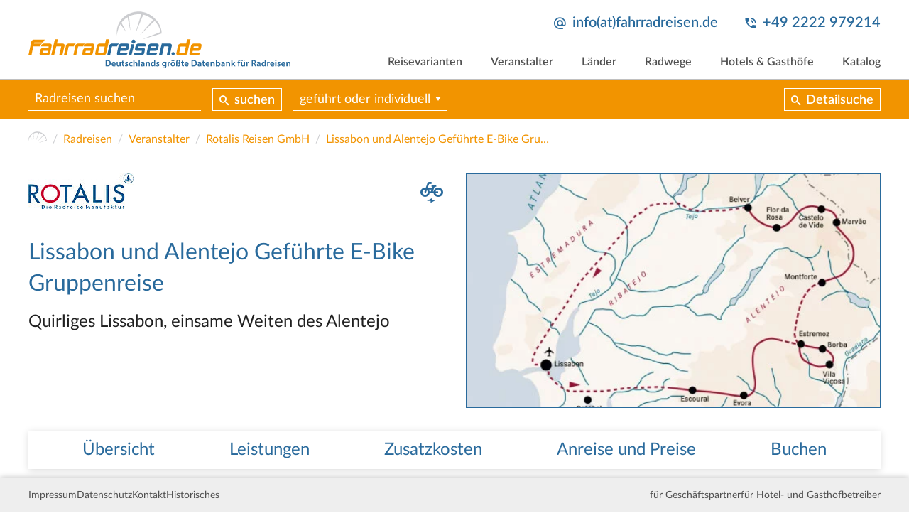

--- FILE ---
content_type: text/html; charset=utf-8
request_url: https://www.fahrradreisen.de/reise/rotalis-reisen-gmbh/lissabon-und-alentejo
body_size: 22577
content:
<!DOCTYPE html>
<html lang="de">
<head>

<meta charset="utf-8">
<!-- 
	This website is powered by TYPO3 - inspiring people to share!
	TYPO3 is a free open source Content Management Framework initially created by Kasper Skaarhoj and licensed under GNU/GPL.
	TYPO3 is copyright 1998-2026 of Kasper Skaarhoj. Extensions are copyright of their respective owners.
	Information and contribution at https://typo3.org/
-->


<link rel="icon" href="/typo3conf/ext/rrdb_frontendtemplate/Resources/Public/Icons/favicon-32x32.png" type="image/png">
<title>Lissabon und Alentejo Geführte E-Bike Gruppenreise</title>
<meta name="generator" content="TYPO3 CMS">
<meta name="description" content="Geführte Gruppentour, Rund-Tour, 8 Tage ab 2.599,- € nach: Alentejo, Atlantischer Ozean, Lissabon">
<meta name="robots" content="INDEX,FOLLOW">
<meta name="viewport" content="width=device-width, initial-scale=1">
<meta name="twitter:card" content="summary">


<link rel="stylesheet" href="/typo3conf/ext/rrdb_data/Resources/Public/Styles/simple-calendar.css?1668448209" media="all">
<link rel="stylesheet" href="/typo3conf/ext/rrdb_data/Resources/Public/Styles/rrdb_data.css?1738608670" media="all">
<link rel="stylesheet" href="/typo3temp/assets/css/cc78237e39849837e917663375006b72.css?1711970840" media="all">
<link rel="stylesheet" href="/typo3conf/ext/rrdb_frontendtemplate/Resources/Public/Styles/cookieconsent.min.css?1711968061" media="all">
<link rel="stylesheet" href="/typo3conf/ext/rrdb_frontendtemplate/Resources/Public/Styles/flatpickr.css?1711968061" media="all">
<link rel="stylesheet" href="/typo3conf/ext/rrdb_frontendtemplate/Resources/Public/Styles/lightbox.css?1711968061" media="all">
<link rel="stylesheet" href="/typo3conf/ext/rrdb_frontendtemplate/Resources/Public/Styles/slick.css?1711968061" media="all">
<link rel="stylesheet" href="/typo3conf/ext/rrdb_frontendtemplate/Resources/Public/Styles/select2.min.css?1711968061" media="all">
<link rel="stylesheet" href="/typo3conf/ext/rrdb_frontendtemplate/Resources/Public/Styles/main.css?1712417891" media="all">



<script src="/typo3conf/ext/rrdb_frontendtemplate/Resources/Public/Scripts/jquery-3.3.1.min.js?1711968053"></script>
<script src="/typo3temp/assets/js/3b797378be49828a3d98307fd285017b.js?1711970840"></script>


<link rel="apple-touch-icon" sizes="57x57" href="/typo3conf/ext/rrdb_frontendtemplate/Resources/Public/Icons/favicon-57x57.png">
		<link rel="apple-touch-icon" sizes="60x60" href="/typo3conf/ext/rrdb_frontendtemplate/Resources/Public/Icons/favicon-60x60.png">
		<link rel="apple-touch-icon" sizes="72x72" href="/typo3conf/ext/rrdb_frontendtemplate/Resources/Public/Icons/favicon-72x72.png">
		<link rel="apple-touch-icon" sizes="76x76" href="/typo3conf/ext/rrdb_frontendtemplate/Resources/Public/Icons/favicon-76x76.png">
		<link rel="apple-touch-icon" sizes="114x114" href="/typo3conf/ext/rrdb_frontendtemplate/Resources/Public/Icons/favicon-114x114.png">
		<link rel="apple-touch-icon" sizes="120x120" href="/typo3conf/ext/rrdb_frontendtemplate/Resources/Public/Icons/favicon-120x120.png">
		<link rel="apple-touch-icon" sizes="144x144" href="/typo3conf/ext/rrdb_frontendtemplate/Resources/Public/Icons/favicon-144x144.png">
		<link rel="apple-touch-icon" sizes="152x152" href="/typo3conf/ext/rrdb_frontendtemplate/Resources/Public/Icons/favicon-152x152.png">
		<link rel="apple-touch-icon" sizes="180x180" href="/typo3conf/ext/rrdb_frontendtemplate/Resources/Public/Icons/favicon-180x180.png">
		<link rel="icon" type="image/png" sizes="192x192"  href="/typo3conf/ext/rrdb_frontendtemplate/Resources/Public/Icons/favicon-192x192.png">
		<link rel="icon" type="image/png" sizes="32x32" href="/typo3conf/ext/rrdb_frontendtemplate/Resources/Public/Icons/favicon-32x32.png">
		<link rel="icon" type="image/png" sizes="96x96" href="/typo3conf/ext/rrdb_frontendtemplate/Resources/Public/Icons/favicon-96x96.png">
		<link rel="icon" type="image/png" sizes="16x16" href="/typo3conf/ext/rrdb_frontendtemplate/Resources/Public/Icons/favicon-16x16.png">
		<meta name="msapplication-TileColor" content="#ffffff">
		<meta name="msapplication-TileImage" content="/typo3conf/ext/rrdb_frontendtemplate/Resources/Public/Icons/favicon-144x144.png">
		<meta name="theme-color" content="#ffffff">
<link rel="canonical" href="https://www.fahrradreisen.de/reise/rotalis-reisen-gmbh/lissabon-und-alentejo"/>
</head>
<body>




<header>
	<div class="content-width">
		<a href="/" class="logo"><svg version="1.1" id="Layer_1" xmlns="http://www.w3.org/2000/svg" xmlns:xlink="http://www.w3.org/1999/xlink" x="0px" y="0px" viewBox="0 0 936 203" style="enable-background:new 0 0 936 203;" xml:space="preserve"><style type="text/css">
		.st0{fill:#F29400;}
		.st1{fill:#296A9C;}
		.st2{fill:#CCCDD0;}
	</style><g transform="translate(-32.1,-48.2)"><g class="main"><path class="st0" d="M113.3,205l13.4-57.2h10.9l-3.7,15.4h21c1.8,0,3.4,0.6,4.8,1.8c1.3,1.2,2,2.7,2,4.4c0,0.3-0.1,0.7-0.2,1.3
			l-8.1,34.3L142,205l7.3-30.7v-0.1c0-0.2-0.1-0.4-0.4-0.6c-0.3-0.2-0.6-0.2-1.1-0.2h-14.7c-0.5,0-0.9,0.1-1.2,0.3
			c-0.3,0.2-0.5,0.4-0.6,0.6l-7.3,30.7L113.3,205z"/><path class="st0" d="M200.9,163.2c-5,3.8-6.7,10.2-6.7,10.2h-16.9c-0.4,0-0.8,0.1-1.1,0.3c-0.3,0.2-0.5,0.4-0.5,0.6l-6.5,30.7
			h-10.4l7.5-34.4c0.4-1.9,1.5-3.7,3.2-5.2c1.7-1.5,3.7-2.3,5.9-2.3H200.9z"/><path class="st0" d="M234.6,163.2c-5,3.8-6.7,10.2-6.7,10.2h-16.9c-0.4,0-0.8,0.1-1.1,0.3c-0.3,0.2-0.5,0.4-0.5,0.6l-6.5,30.7
			h-10.4l7.5-34.4c0.4-1.9,1.5-3.7,3.2-5.2c1.7-1.5,3.7-2.3,5.9-2.3H234.6z"/><path class="st1" d="M355.7,163.2c-5,3.8-6.7,10.2-6.7,10.2H332c-0.4,0-0.8,0.1-1.1,0.3c-0.3,0.2-0.5,0.4-0.5,0.6l-6.5,30.7
			h-10.4l7.5-34.4c0.4-1.9,1.5-3.7,3.2-5.2c1.7-1.5,3.7-2.3,5.9-2.3H355.7z"/><path class="st0" d="M270.7,199.1c0-0.3,0.1-0.8,0.2-1.5l5.7-26.9c0.4-1.9,1.5-3.6,3.4-5.1c1.9-1.6,3.8-2.3,5.7-2.3H306l3.3-15.4
			h12L310,197.5c-0.5,2.2-1.6,4-3.4,5.4c-1.8,1.4-3.7,2.1-5.6,2.1h-24.2c-1.7,0-3.1-0.6-4.3-1.7
			C271.3,202.3,270.7,200.8,270.7,199.1 M281.5,194.2c0,0.3,0.2,0.6,0.5,0.9c0.4,0.3,0.7,0.4,1.2,0.4h15.5c0.3,0,0.6-0.2,1-0.5
			c0.4-0.3,0.7-0.7,0.7-0.9l4.2-19.7c0,0-0.1-0.5-0.4-0.7c-0.3-0.2-0.6-0.2-0.8-0.2h-15.5c-0.5,0-1,0.1-1.5,0.3
			c-0.5,0.2-0.7,0.4-0.7,0.6l-4.2,19.7V194.2z"/><path class="st0" d="M560.4,199.1c0-0.3,0.1-0.8,0.2-1.5l5.7-26.9c0.4-1.9,1.5-3.6,3.4-5.1c1.9-1.6,3.8-2.3,5.7-2.3h20.4
			l3.3-15.4h12l-11.2,49.7c-0.5,2.2-1.6,4-3.4,5.4c-1.8,1.4-3.7,2.1-5.6,2.1h-24.2c-1.7,0-3.1-0.6-4.3-1.7
			C561,202.3,560.4,200.8,560.4,199.1 M571.2,194.2c0,0.3,0.2,0.6,0.5,0.9c0.4,0.3,0.7,0.4,1.2,0.4h15.5c0.3,0,0.6-0.2,1-0.5
			c0.4-0.3,0.7-0.7,0.7-0.9l4.2-19.7c0,0-0.1-0.5-0.4-0.7c-0.3-0.2-0.6-0.2-0.8-0.2h-15.5c-0.5,0-1,0.1-1.5,0.3
			c-0.5,0.2-0.7,0.4-0.7,0.6l-4.2,19.7V194.2z"/><path class="st1" d="M409.4,199.1c0-0.3,0.1-0.8,0.2-1.5l0.5-2.1h24.7c0.4,0,0.8-0.2,1.1-0.5c0.3-0.3,0.5-0.6,0.6-1l0.7-3.6
			c0.1-0.1,0.1-0.2,0.1-0.4c0-0.3-0.1-0.6-0.3-0.8c-0.2-0.2-0.5-0.3-0.9-0.3h-17.3c-1.7,0-3.1-0.6-4.3-1.9
			c-1.2-1.3-1.8-2.7-1.8-4.3c0-0.3,0.1-0.8,0.2-1.3l2.3-10.8c0.4-1.9,1.5-3.6,3.4-5.1c1.9-1.6,3.8-2.3,5.7-2.3h21.5
			c1.9,0,3.4,0.6,4.4,1.7c1.1,1.2,1.6,2.6,1.6,4.2c0,0.4-0.1,0.9-0.2,1.5l-0.6,2.7h-24.8c-0.4,0-0.8,0.1-1.1,0.3
			c-0.3,0.2-0.5,0.4-0.5,0.6l-0.6,2.9v0.4c0,0.7,0.4,1,1.1,1h17.3c1.9,0,3.4,0.6,4.4,1.7c1.1,1.2,1.6,2.6,1.6,4.2
			c0,0.4-0.1,0.9-0.2,1.5l-2.4,11.3c-0.5,2.3-1.5,4.1-3.2,5.5c-1.6,1.4-3.6,2-5.8,2h-21.5c-1.7,0-3.2-0.5-4.4-1.6
			C410,202.3,409.4,200.9,409.4,199.1"/><path class="st1" d="M498.4,205l10.2-41.8h7.2h22.7c1.7,0,3.1,0.6,4.3,1.9c1.2,1.3,1.8,2.7,1.8,4.4c0,0.3-0.1,0.7-0.2,1.2
			l-7,34.4h-11.1l6.5-30.7v-0.1c0-0.2-0.1-0.4-0.4-0.6c-0.2-0.2-0.5-0.3-0.9-0.3h-13.8c-0.4,0-0.7,0.1-1.1,0.3
			c-0.3,0.2-0.5,0.4-0.5,0.6l-6.5,30.7H498.4z"/><path class="st1" d="M543.5,198.3l0.1-0.3c0.5-2.6,2.8-4.4,5.5-4.4h0c3.6,0,6.2,3.3,5.5,6.8l-0.1,0.3c-0.6,2.6-2.8,4.4-5.5,4.4
			C545.4,205,542.8,201.8,543.5,198.3"/><path class="st0" d="M607.2,199.1c0-0.4,0.1-0.9,0.2-1.5l5.7-26.9c0.4-1.8,1.5-3.5,3.4-5.1c1.9-1.6,3.8-2.4,5.6-2.4h22.7
			c1.9,0,3.3,0.6,4.4,1.8c1.1,1.2,1.6,2.6,1.6,4.3c0,0.3-0.1,0.8-0.2,1.4l-2.2,10.8c-0.4,1.9-1.5,3.7-3.3,5.2
			c-1.8,1.5-3.7,2.3-5.9,2.3h-19.9l-1.1,5.1v0.2c0,0.3,0.2,0.6,0.5,0.9c0.4,0.3,0.8,0.4,1.2,0.4h25.4l-0.5,2.1
			c-0.5,2.3-1.6,4.1-3.3,5.5c-1.6,1.4-3.6,2-5.9,2h-22.7c-1.7,0-3.1-0.6-4.3-1.7C607.8,202.3,607.2,200.8,607.2,199.1 M621.9,177.6
			c0,0.8,0.6,1.2,1.8,1.2h13.7c0.5,0,0.9-0.1,1.2-0.4c0.3-0.3,0.6-0.6,0.6-1.1l0.7-2.9v-0.1c0-0.2-0.1-0.4-0.4-0.6
			c-0.3-0.2-0.6-0.3-1-0.3h-13.7c-0.5,0-1,0.1-1.5,0.3c-0.5,0.2-0.7,0.4-0.8,0.6l-0.6,2.9V177.6z"/><path class="st1" d="M454.2,199.1c0-0.4,0.1-0.9,0.2-1.5l5.7-26.9c0.4-1.8,1.5-3.5,3.4-5.1c1.9-1.6,3.8-2.4,5.6-2.4h22.7
			c1.9,0,3.3,0.6,4.4,1.8c1.1,1.2,1.6,2.6,1.6,4.3c0,0.3-0.1,0.8-0.2,1.4l-2.2,10.8c-0.4,1.9-1.5,3.7-3.3,5.2
			c-1.8,1.5-3.7,2.3-5.9,2.3h-19.9l-1.1,5.1v0.2c0,0.3,0.2,0.6,0.5,0.9c0.4,0.3,0.8,0.4,1.2,0.4h25.4l-0.5,2.1
			c-0.5,2.3-1.6,4.1-3.3,5.5c-1.6,1.4-3.6,2-5.9,2h-22.7c-1.7,0-3.1-0.6-4.3-1.7C454.8,202.3,454.2,200.8,454.2,199.1 M468.9,177.6
			c0,0.8,0.6,1.2,1.8,1.2h13.7c0.5,0,0.9-0.1,1.2-0.4c0.3-0.3,0.6-0.6,0.6-1.1l0.7-2.9v-0.1c0-0.2-0.1-0.4-0.4-0.6
			c-0.3-0.2-0.6-0.3-1-0.3h-13.7c-0.5,0-1,0.1-1.5,0.3c-0.5,0.2-0.7,0.4-0.8,0.6l-0.6,2.9V177.6z"/><path class="st1" d="M348.3,199.1c0-0.4,0.1-0.9,0.2-1.5l5.7-26.9c0.4-1.8,1.5-3.5,3.4-5.1c1.9-1.6,3.8-2.4,5.6-2.4H386
			c1.9,0,3.3,0.6,4.4,1.8c1.1,1.2,1.6,2.6,1.6,4.3c0,0.3-0.1,0.8-0.2,1.4l-2.2,10.8c-0.4,1.9-1.5,3.7-3.3,5.2
			c-1.8,1.5-3.7,2.3-5.9,2.3h-19.9l-1.1,5.1v0.2c0,0.3,0.2,0.6,0.5,0.9c0.4,0.3,0.8,0.4,1.2,0.4h25.4l-0.5,2.1
			c-0.5,2.3-1.6,4.1-3.3,5.5c-1.6,1.4-3.6,2-5.9,2h-22.7c-1.7,0-3.1-0.6-4.3-1.7C348.9,202.3,348.3,200.8,348.3,199.1 M363,177.6
			c0,0.8,0.6,1.2,1.8,1.2h13.7c0.5,0,0.9-0.1,1.2-0.4c0.3-0.3,0.6-0.6,0.6-1.1l0.7-2.9v-0.1c0-0.2-0.1-0.4-0.4-0.6
			c-0.3-0.2-0.6-0.3-1-0.3h-13.7c-0.5,0-1,0.1-1.5,0.3c-0.5,0.2-0.7,0.4-0.8,0.6l-0.6,2.9V177.6z"/><polygon class="st1" points="410.4,165.3 400.1,165.3 389.8,205 400.1,205 			"/><path class="st1" d="M414.5,156.1c0,3.9-3.2,7.1-7.1,7.1c-3.9,0-7.1-3.2-7.1-7.1c0-3.9,3.2-7.1,7.1-7.1
			C411.3,149,414.5,152.2,414.5,156.1"/><path class="st0" d="M72,199.1c0-0.4,0.1-0.9,0.2-1.5l2.4-11.3c0.4-1.9,1.5-3.6,3.4-5.2c1.9-1.6,3.8-2.3,5.6-2.3h20l1-4.4v-0.1
			c0-0.2-0.1-0.4-0.4-0.6c-0.3-0.2-0.6-0.3-1-0.3h-26l0.6-2.7c0.4-1.8,1.5-3.5,3.4-5.1c1.9-1.6,3.8-2.4,5.6-2.4h22.7
			c1.7,0,3.1,0.6,4.3,1.9c1.2,1.3,1.8,2.7,1.8,4.4c0,0.3-0.1,0.7-0.2,1.2l-5.7,26.9c-0.4,2.2-1.6,4-3.4,5.4
			c-1.8,1.4-3.7,2.1-5.7,2.1H78.2c-1.7,0-3.1-0.6-4.3-1.7C72.6,202.3,72,200.8,72,199.1 M83.2,194.2c0,0.3,0.1,0.5,0.4,0.8
			c0.3,0.3,0.5,0.5,0.7,0.5h14.3c0.4,0,0.8-0.2,1.2-0.5c0.4-0.3,0.6-0.6,0.7-1l0.8-4c0-0.3-0.1-0.6-0.4-0.8
			c-0.2-0.2-0.6-0.3-0.9-0.3H85.7c-0.3,0-0.7,0.1-1,0.4c-0.4,0.3-0.6,0.6-0.7,1l-0.7,3.6V194.2z"/><path class="st0" d="M224.5,199.1c0-0.4,0.1-0.9,0.2-1.5l2.4-11.3c0.4-1.9,1.5-3.6,3.4-5.2c1.9-1.6,3.8-2.3,5.6-2.3h20l1-4.4
			v-0.1c0-0.2-0.1-0.4-0.4-0.6c-0.3-0.2-0.6-0.3-1-0.3h-26l0.6-2.7c0.4-1.8,1.5-3.5,3.4-5.1c1.9-1.6,3.8-2.4,5.6-2.4h22.7
			c1.7,0,3.1,0.6,4.3,1.9c1.2,1.3,1.8,2.7,1.8,4.4c0,0.3-0.1,0.7-0.2,1.2l-5.7,26.9c-0.4,2.2-1.6,4-3.4,5.4
			c-1.8,1.4-3.7,2.1-5.7,2.1h-22.7c-1.7,0-3.1-0.6-4.3-1.7C225.1,202.3,224.5,200.8,224.5,199.1 M235.7,194.2
			c0,0.3,0.1,0.5,0.4,0.8c0.3,0.3,0.5,0.5,0.7,0.5h14.3c0.4,0,0.8-0.2,1.2-0.5c0.4-0.3,0.6-0.6,0.7-1l0.8-4c0-0.3-0.1-0.6-0.4-0.8
			c-0.2-0.2-0.6-0.3-0.9-0.3h-14.3c-0.3,0-0.7,0.1-1,0.4c-0.4,0.3-0.6,0.6-0.7,1l-0.7,3.6V194.2z"/><path class="st0" d="M91.5,148.9c-3.8,2.3-7,10.2-7,10.2H54.1c-0.4,0-0.8,0.2-1.1,0.5c-0.4,0.3-0.6,0.7-0.6,1l-0.7,2.6h28.8
			c-3.8,2.3-7,10.2-7,10.2h-24L43,205H32.1l10.3-48.6c0.5-1.9,1.6-3.7,3.5-5.2c1.9-1.6,3.7-2.4,5.6-2.4H91.5z"/></g><g class="visual"><path class="st2" d="M476,67c-18.9-15.3-43.7-21.8-67.4-16.3c-2.9,0.7-5.9,1.5-8.9,2.5c-22.2,7.4-40.4,24.2-48,46.4
			c-3.3,9.8-5.3,21.7-3.3,35.2c0,0,0.4-20.6,12.5-40.5l18.8,26c0.3,0.4,0.8,0,0.6-0.4l-15.7-31.1c5.3-7.3,12.3-14.2,21.7-19.6
			l9.1,45.1c0.1,0.4,0.7,0.4,0.7-0.1L391.7,66c12.7-6,22.3-7.2,34.8-7.9c0,0,3.3-0.2,8.6,0.5L414.9,124c-0.1,0.4,0.5,0.7,0.7,0.2
			L442.5,60c9.8,2.3,22.6,7.7,34.8,18.6l-45,51.4c-0.3,0.3,0.2,0.8,0.5,0.5l49.8-48.1c7.5,7.9,17.4,19.8,21.6,39.3l-62.7,24.9
			c-0.4,0.2-0.2,0.8,0.2,0.7l65.9-20C507.6,127.3,511.8,96.2,476,67"/></g><g class="secondary"><path class="st1" d="M307.8,222.7c1.8-0.3,4-0.5,6.4-0.5c4.1,0,7,0.8,9,2.5c2.1,1.7,3.4,4.3,3.4,8.1c0,3.9-1.3,6.9-3.4,8.8
			c-2.2,2-5.7,3-10,3c-2.4,0-4.1-0.1-5.4-0.3V222.7z M311.8,241.3c0.6,0.1,1.4,0.1,2.2,0.1c5.2,0,8.3-2.8,8.3-8.4
			c0-4.9-2.8-7.6-7.8-7.6c-1.3,0-2.2,0.1-2.7,0.2V241.3z"/><path class="st1" d="M333.1,237.6c0.1,2.9,2.4,4.1,4.9,4.1c1.9,0,3.2-0.3,4.4-0.7l0.6,2.8c-1.4,0.6-3.3,1-5.6,1
			c-5.2,0-8.2-3.2-8.2-8c0-4.4,2.7-8.6,7.8-8.6c5.2,0,6.9,4.2,6.9,7.7c0,0.8-0.1,1.3-0.1,1.7H333.1z M340.1,234.8
			c0-1.5-0.6-3.9-3.3-3.9c-2.5,0-3.5,2.3-3.7,3.9H340.1z"/><path class="st1" d="M361.6,239.6c0,1.9,0.1,3.5,0.1,4.8h-3.5L358,242H358c-0.7,1.1-2.3,2.8-5.1,2.8c-2.9,0-5.6-1.7-5.6-6.9v-9.3
			h4v8.7c0,2.6,0.8,4.3,3,4.3c1.6,0,2.6-1.1,3.1-2.2c0.1-0.4,0.2-0.8,0.2-1.2v-9.6h4V239.6z"/><path class="st1" d="M370.9,223.9v4.5h3.8v3h-3.8v7c0,1.9,0.5,2.9,2.1,2.9c0.7,0,1.2-0.1,1.6-0.2l0.1,3.1
			c-0.6,0.2-1.6,0.4-2.9,0.4c-1.5,0-2.7-0.5-3.5-1.3c-0.8-0.9-1.2-2.4-1.2-4.4v-7.5h-2.3v-3h2.3v-3.6L370.9,223.9z"/><path class="st1" d="M377.8,240.7c0.9,0.6,2.6,1.1,4.1,1.1c1.8,0,2.5-0.7,2.5-1.8c0-1.1-0.7-1.6-2.6-2.3
			c-3.1-1.1-4.4-2.8-4.4-4.6c0-2.8,2.3-5,6-5c1.8,0,3.3,0.5,4.2,0.9l-0.8,2.8c-0.7-0.4-2-0.9-3.4-0.9c-1.4,0-2.2,0.7-2.2,1.7
			c0,1,0.8,1.5,2.8,2.2c2.9,1,4.2,2.5,4.2,4.9c0,2.9-2.3,5-6.5,5c-1.9,0-3.7-0.5-4.8-1.1L377.8,240.7z"/><path class="st1" d="M403.6,243.9c-0.8,0.4-2.5,0.8-4.5,0.8c-5,0-8.2-3.2-8.2-8.1c0-4.8,3.3-8.5,8.9-8.5c1.5,0,3,0.3,3.9,0.8
			l-0.7,3c-0.7-0.3-1.6-0.6-3-0.6c-3.1,0-4.9,2.3-4.9,5.2c0,3.3,2.1,5.1,4.9,5.1c1.4,0,2.4-0.3,3.2-0.6L403.6,243.9z"/><path class="st1" d="M406.9,221.2h4.1v9.5h0.1c0.5-0.8,1.1-1.4,2-1.8c0.8-0.5,1.7-0.7,2.7-0.7c2.7,0,5.6,1.8,5.6,6.9v9.4h-4v-8.9
			c0-2.3-0.8-4-3.1-4c-1.6,0-2.7,1-3.1,2.3c-0.1,0.3-0.2,0.8-0.2,1.2v9.5h-4.1V221.2z"/><rect x="425.9" y="221.2" class="st1" width="4.1" height="23.2"/><path class="st1" d="M443.5,244.4l-0.3-1.8h-0.1c-1,1.2-2.6,2.1-4.7,2.1c-3.2,0-5-2.3-5-4.7c0-4,3.6-6,9.4-6v-0.3
			c0-1-0.4-2.8-3.2-2.8c-1.6,0-3.2,0.5-4.3,1.2l-0.8-2.6c1.2-0.7,3.2-1.4,5.8-1.4c5.1,0,6.6,3.2,6.6,6.7v5.7c0,1.4,0.1,2.8,0.2,3.8
			H443.5z M443,236.6c-2.8-0.1-5.6,0.6-5.6,3c0,1.6,1,2.3,2.3,2.3c1.6,0,2.8-1,3.1-2.2c0.1-0.3,0.1-0.6,0.1-0.9V236.6z"/><path class="st1" d="M451.5,233.2c0-1.8,0-3.4-0.1-4.7h3.5l0.2,2.4h0.1c0.7-1.2,2.4-2.7,5.1-2.7c2.8,0,5.7,1.8,5.7,6.8v9.4h-4v-9
			c0-2.3-0.8-4-3-4c-1.6,0-2.7,1.1-3.1,2.3c-0.1,0.4-0.2,0.9-0.2,1.3v9.3h-4.1V233.2z"/><path class="st1" d="M485.1,221.2v18.7c0,1.6,0.1,3.4,0.1,4.5h-3.6l-0.2-2.5h-0.1c-0.9,1.8-2.9,2.9-5.2,2.9
			c-3.8,0-6.8-3.2-6.8-8.1c0-5.3,3.3-8.5,7.1-8.5c2.2,0,3.8,0.9,4.5,2.1h0.1v-9H485.1z M481.1,235.1c0-0.3,0-0.7-0.1-1
			c-0.4-1.6-1.6-2.8-3.5-2.8c-2.6,0-4,2.3-4,5.3c0,2.9,1.4,5,4,5c1.6,0,3.1-1.1,3.5-2.8c0.1-0.4,0.1-0.8,0.1-1.2V235.1z"/><path class="st1" d="M489.5,240.7c0.9,0.6,2.6,1.1,4.1,1.1c1.8,0,2.5-0.7,2.5-1.8c0-1.1-0.7-1.6-2.6-2.3
			c-3.1-1.1-4.4-2.8-4.4-4.6c0-2.8,2.3-5,6-5c1.8,0,3.3,0.5,4.2,0.9l-0.8,2.8c-0.7-0.4-2-0.9-3.4-0.9c-1.4,0-2.2,0.7-2.2,1.7
			c0,1,0.8,1.5,2.8,2.2c2.9,1,4.2,2.5,4.2,4.9c0,2.9-2.3,5-6.5,5c-1.9,0-3.7-0.5-4.8-1.1L489.5,240.7z"/><path class="st1" d="M525.2,228.5c-0.1,1.1-0.1,2.4-0.1,4.6v9c0,3.3-0.7,5.7-2.4,7.2c-1.7,1.5-4,1.9-6.1,1.9
			c-2,0-4.2-0.4-5.6-1.3l0.9-3c1,0.6,2.7,1.2,4.6,1.2c2.6,0,4.6-1.4,4.6-4.8v-1.4h-0.1c-0.9,1.4-2.5,2.3-4.6,2.3
			c-4,0-6.8-3.3-6.8-7.8c0-5.2,3.4-8.4,7.2-8.4c2.4,0,3.9,1.2,4.6,2.5h0.1l0.2-2.1H525.2z M521.1,234.9c0-0.4,0-0.8-0.1-1.1
			c-0.4-1.5-1.6-2.6-3.3-2.6c-2.3,0-3.9,2-3.9,5.2c0,2.7,1.4,4.9,3.9,4.9c1.5,0,2.8-1,3.3-2.4c0.1-0.4,0.2-1,0.2-1.4V234.9z"/><path class="st1" d="M529.6,233.6c0-2.2,0-3.7-0.1-5.1h3.5l0.1,3h0.1c0.8-2.3,2.6-3.4,4.3-3.4c0.4,0,0.6,0,0.9,0.1v3.8
			c-0.3-0.1-0.7-0.1-1.2-0.1c-1.9,0-3.2,1.2-3.6,3c-0.1,0.4-0.1,0.8-0.1,1.2v8.2h-4V233.6z"/><path class="st1" d="M556.3,236.3c0,5.8-4.1,8.5-8.2,8.5c-4.5,0-8-3.1-8-8.2c0-5.2,3.4-8.4,8.2-8.4
			C553.2,228.1,556.3,231.5,556.3,236.3 M543,224c0-1.1,0.9-2,2.1-2c1.1,0,1.9,0.8,1.9,2c0,1.1-0.8,2-2,2
			C543.9,226,543,225.1,543,224 M544.3,236.5c0,3.1,1.5,5.4,4,5.4c2.3,0,3.9-2.3,3.9-5.5c0-2.5-1.1-5.3-3.9-5.3
			C545.5,231.1,544.3,233.8,544.3,236.5 M549.5,224c0-1.1,0.8-2,2-2c1.1,0,2,0.8,2,2c0,1.1-0.8,2-2,2
			C550.4,226,549.5,225.1,549.5,224"/><path class="st1" d="M559.9,244.4V230c0-3.7,0.9-5.9,2.5-7.3c1.3-1.2,3.1-1.9,5.4-1.9c3.6,0,6.5,2.2,6.5,5.8c0,1-0.3,2.1-0.8,2.7
			c-1.4,0.6-2.1,1.5-2.1,2.4c0,0.9,0.5,1.6,1.4,2.5c1.2,1.2,2.6,2.6,2.6,5.1c0,3.2-2.3,5.4-6.3,5.4c-1.2,0-2.5-0.2-3.5-0.6l0.6-3
			c0.7,0.3,1.6,0.5,2.5,0.5c1.7,0,2.6-0.9,2.6-2.2c0-1-0.5-1.8-1.4-2.7c-1.2-1.2-2.5-2.5-2.5-4.5c0-1.7,0.9-3.1,2.7-4
			c0.2-0.4,0.3-0.8,0.3-1.3c0-1.8-1.1-3-2.9-3c-2.1,0-3.5,1.5-3.5,5.8v14.7H559.9z"/><path class="st1" d="M583.6,223.9v4.5h3.8v3h-3.8v7c0,1.9,0.5,2.9,2.1,2.9c0.7,0,1.2-0.1,1.6-0.2l0.1,3.1
			c-0.6,0.2-1.6,0.4-2.9,0.4c-1.5,0-2.7-0.5-3.5-1.3c-0.8-0.9-1.2-2.4-1.2-4.4v-7.5h-2.3v-3h2.3v-3.6L583.6,223.9z"/><path class="st1" d="M593.4,237.6c0.1,2.9,2.4,4.1,4.9,4.1c1.9,0,3.2-0.3,4.4-0.7l0.6,2.8c-1.4,0.6-3.3,1-5.6,1
			c-5.2,0-8.2-3.2-8.2-8c0-4.4,2.7-8.6,7.8-8.6c5.2,0,6.9,4.2,6.9,7.7c0,0.8-0.1,1.3-0.1,1.7H593.4z M600.4,234.8
			c0-1.5-0.6-3.9-3.3-3.9c-2.5,0-3.5,2.3-3.7,3.9H600.4z"/><path class="st1" d="M615,222.7c1.8-0.3,4-0.5,6.4-0.5c4.1,0,7,0.8,9,2.5c2.1,1.7,3.4,4.3,3.4,8.1c0,3.9-1.3,6.9-3.4,8.8
			c-2.2,2-5.7,3-10,3c-2.3,0-4.1-0.1-5.4-0.3V222.7z M619,241.3c0.6,0.1,1.4,0.1,2.2,0.1c5.2,0,8.3-2.8,8.3-8.4
			c0-4.9-2.8-7.6-7.8-7.6c-1.3,0-2.2,0.1-2.7,0.2V241.3z"/><path class="st1" d="M646.4,244.4l-0.3-1.8H646c-1,1.2-2.6,2.1-4.7,2.1c-3.2,0-5-2.3-5-4.7c0-4,3.6-6,9.4-6v-0.3
			c0-1-0.4-2.8-3.2-2.8c-1.6,0-3.2,0.5-4.3,1.2l-0.8-2.6c1.2-0.7,3.2-1.4,5.8-1.4c5.1,0,6.6,3.2,6.6,6.7v5.7c0,1.4,0.1,2.8,0.2,3.8
			H646.4z M645.8,236.6c-2.8-0.1-5.6,0.6-5.6,3c0,1.6,1,2.3,2.3,2.3c1.6,0,2.8-1,3.1-2.2c0.1-0.3,0.1-0.6,0.1-0.9V236.6z"/><path class="st1" d="M658.7,223.9v4.5h3.8v3h-3.8v7c0,1.9,0.5,2.9,2.1,2.9c0.7,0,1.2-0.1,1.6-0.2l0.1,3.1
			c-0.6,0.2-1.6,0.4-2.9,0.4c-1.5,0-2.7-0.5-3.5-1.3c-0.8-0.9-1.2-2.4-1.2-4.4v-7.5h-2.3v-3h2.3v-3.6L658.7,223.9z"/><path class="st1" d="M668.5,237.6c0.1,2.9,2.4,4.1,4.9,4.1c1.9,0,3.2-0.3,4.4-0.7l0.6,2.8c-1.4,0.6-3.3,1-5.6,1
			c-5.2,0-8.2-3.2-8.2-8c0-4.4,2.7-8.6,7.8-8.6c5.2,0,6.9,4.2,6.9,7.7c0,0.8-0.1,1.3-0.1,1.7H668.5z M675.5,234.8
			c0-1.5-0.6-3.9-3.3-3.9c-2.5,0-3.5,2.3-3.7,3.9H675.5z"/><path class="st1" d="M682.8,233.2c0-1.8,0-3.4-0.1-4.7h3.5l0.2,2.4h0.1c0.7-1.2,2.4-2.7,5.1-2.7c2.8,0,5.7,1.8,5.7,6.8v9.4h-4v-9
			c0-2.3-0.8-4-3-4c-1.6,0-2.7,1.1-3.1,2.3c-0.1,0.4-0.2,0.9-0.2,1.3v9.3h-4V233.2z"/><path class="st1" d="M701.7,244.4c0.1-1.1,0.1-2.8,0.1-4.5v-18.7h4v9.5h0.1c1-1.5,2.7-2.5,5.1-2.5c3.9,0,6.7,3.2,6.6,8.1
			c0,5.7-3.6,8.6-7.2,8.6c-2.1,0-3.9-0.8-5-2.7h-0.1l-0.2,2.4H701.7z M705.8,237.8c0,0.3,0,0.7,0.1,0.9c0.4,1.6,1.8,2.8,3.6,2.8
			c2.5,0,4.1-2,4.1-5.2c0-2.8-1.3-5.1-4-5.1c-1.6,0-3.1,1.2-3.6,2.9c-0.1,0.3-0.1,0.7-0.1,1V237.8z"/><path class="st1" d="M730.2,244.4l-0.3-1.8h-0.1c-1,1.2-2.6,2.1-4.7,2.1c-3.2,0-5-2.3-5-4.7c0-4,3.6-6,9.4-6v-0.3
			c0-1-0.4-2.8-3.2-2.8c-1.6,0-3.2,0.5-4.3,1.2l-0.8-2.6c1.2-0.7,3.2-1.4,5.8-1.4c5.1,0,6.6,3.2,6.6,6.7v5.7c0,1.4,0.1,2.8,0.2,3.8
			H730.2z M729.6,236.6c-2.8-0.1-5.6,0.6-5.6,3c0,1.6,1,2.3,2.3,2.3c1.6,0,2.8-1,3.1-2.2c0.1-0.3,0.1-0.6,0.1-0.9V236.6z"/><path class="st1" d="M738.1,233.2c0-1.8,0-3.4-0.1-4.7h3.5l0.2,2.4h0.1c0.7-1.2,2.4-2.7,5.1-2.7c2.8,0,5.7,1.8,5.7,6.8v9.4h-4v-9
			c0-2.3-0.8-4-3-4c-1.6,0-2.7,1.1-3.1,2.3c-0.1,0.4-0.2,0.9-0.2,1.3v9.3h-4V233.2z"/><path class="st1" d="M761.1,235.5L761.1,235.5c0.5-0.6,0.9-1.3,1.3-1.9l3.9-5.1h4.8l-5.9,6.5l6.7,9.4H767l-4.6-7l-1.4,1.6v5.4h-4
			v-23.2h4V235.5z"/><path class="st1" d="M781.5,244.4v-12.9h-2.2v-3h2.2v-0.7c0-2.1,0.6-4.1,1.9-5.4c1.2-1.1,2.8-1.5,4.1-1.5c1.1,0,1.9,0.2,2.6,0.4
			l-0.3,3.1c-0.4-0.2-1-0.3-1.7-0.3c-2,0-2.7,1.7-2.7,3.6v0.8h3.5v3h-3.5v12.9H781.5z"/><path class="st1" d="M806,239.6c0,1.9,0.1,3.5,0.1,4.8h-3.5l-0.2-2.4h-0.1c-0.7,1.1-2.3,2.8-5.1,2.8c-2.9,0-5.6-1.7-5.6-6.9v-9.3
			h4v8.7c0,2.6,0.9,4.3,3,4.3c1.6,0,2.6-1.1,3.1-2.2c0.1-0.4,0.2-0.8,0.2-1.2v-9.6h4V239.6z M793.7,224c0-1.1,0.9-2,2.1-2
			c1.1,0,1.9,0.8,1.9,2c0,1.1-0.8,2-2,2C794.6,226,793.7,225.1,793.7,224 M800.3,224c0-1.1,0.8-2,2-2c1.1,0,2,0.8,2,2
			c0,1.1-0.8,2-2,2C801.1,226,800.3,225.1,800.3,224"/><path class="st1" d="M810.7,233.6c0-2.2,0-3.7-0.1-5.1h3.5l0.1,3h0.1c0.8-2.3,2.6-3.4,4.3-3.4c0.4,0,0.6,0,0.9,0.1v3.8
			c-0.3-0.1-0.7-0.1-1.2-0.1c-1.9,0-3.2,1.2-3.6,3c-0.1,0.4-0.1,0.8-0.1,1.2v8.2h-4V233.6z"/><path class="st1" d="M829.8,222.7c1.5-0.3,3.8-0.5,6.1-0.5c3.2,0,5.3,0.5,6.8,1.8c1.2,1,1.9,2.5,1.9,4.4c0,2.8-1.9,4.8-4,5.5v0.1
			c1.6,0.6,2.5,2.1,3.1,4.2c0.7,2.7,1.3,5.3,1.7,6.1h-4.1c-0.3-0.7-0.9-2.4-1.5-5.2c-0.6-2.9-1.7-3.8-4-3.9h-2v9.1h-4V222.7z
				M833.8,232.4h2.4c2.7,0,4.4-1.4,4.4-3.6c0-2.4-1.7-3.5-4.3-3.5c-1.3,0-2.1,0.1-2.5,0.2V232.4z"/><path class="st1" d="M857.8,244.4l-0.3-1.8h-0.1c-1,1.2-2.6,2.1-4.7,2.1c-3.2,0-5-2.3-5-4.7c0-4,3.6-6,9.4-6v-0.3
			c0-1-0.4-2.8-3.2-2.8c-1.6,0-3.2,0.5-4.3,1.2l-0.8-2.6c1.2-0.7,3.2-1.4,5.8-1.4c5.1,0,6.6,3.2,6.6,6.7v5.7c0,1.4,0.1,2.8,0.2,3.8
			H857.8z M857.3,236.6c-2.8-0.1-5.6,0.6-5.6,3c0,1.6,1,2.3,2.3,2.3c1.6,0,2.8-1,3.1-2.2c0.1-0.3,0.1-0.6,0.1-0.9V236.6z"/><path class="st1" d="M880.4,221.2v18.7c0,1.6,0.1,3.4,0.1,4.5h-3.6l-0.2-2.5h-0.1c-0.9,1.8-2.9,2.9-5.2,2.9
			c-3.8,0-6.8-3.2-6.8-8.1c0-5.3,3.3-8.5,7.1-8.5c2.2,0,3.8,0.9,4.5,2.1h0.1v-9H880.4z M876.4,235.1c0-0.3,0-0.7-0.1-1
			c-0.4-1.6-1.6-2.8-3.5-2.8c-2.6,0-4,2.3-4,5.3c0,2.9,1.4,5,4,5c1.6,0,3.1-1.1,3.5-2.8c0.1-0.4,0.1-0.8,0.1-1.2V235.1z"/><path class="st1" d="M885,233.6c0-2.2,0-3.7-0.1-5.1h3.5l0.1,3h0.1c0.8-2.3,2.6-3.4,4.3-3.4c0.4,0,0.6,0,0.9,0.1v3.8
			c-0.3-0.1-0.7-0.1-1.2-0.1c-1.9,0-3.2,1.2-3.6,3c-0.1,0.4-0.1,0.8-0.1,1.2v8.2h-4V233.6z"/><path class="st1" d="M899.5,237.6c0.1,2.9,2.4,4.1,4.9,4.1c1.9,0,3.2-0.3,4.4-0.7l0.6,2.8c-1.4,0.6-3.3,1-5.6,1
			c-5.2,0-8.2-3.2-8.2-8c0-4.4,2.7-8.6,7.8-8.6c5.2,0,6.9,4.2,6.9,7.7c0,0.8-0.1,1.3-0.1,1.7H899.5z M906.5,234.8
			c0-1.5-0.6-3.9-3.3-3.9c-2.5,0-3.5,2.3-3.7,3.9H906.5z"/><path class="st1" d="M918.1,224c0,1.2-0.9,2.2-2.3,2.2c-1.3,0-2.2-0.9-2.2-2.2c0-1.2,0.9-2.2,2.3-2.2
			C917.2,221.9,918,222.8,918.1,224 M913.8,228.5h4v15.9h-4V228.5z"/><path class="st1" d="M922.2,240.7c0.9,0.6,2.6,1.1,4.1,1.1c1.8,0,2.5-0.7,2.5-1.8c0-1.1-0.7-1.6-2.6-2.3
			c-3.1-1.1-4.4-2.8-4.4-4.6c0-2.8,2.3-5,6-5c1.8,0,3.3,0.5,4.2,0.9l-0.8,2.8c-0.7-0.4-2-0.9-3.4-0.9c-1.4,0-2.2,0.7-2.2,1.7
			c0,1,0.8,1.5,2.8,2.2c2.9,1,4.2,2.5,4.2,4.9c0,2.9-2.3,5-6.5,5c-1.9,0-3.7-0.5-4.8-1.1L922.2,240.7z"/><path class="st1" d="M939.2,237.6c0.1,2.9,2.3,4.1,4.9,4.1c1.9,0,3.2-0.3,4.4-0.7l0.6,2.8c-1.4,0.6-3.3,1-5.6,1
			c-5.2,0-8.2-3.2-8.2-8c0-4.4,2.7-8.6,7.8-8.6c5.2,0,6.9,4.2,6.9,7.7c0,0.8-0.1,1.3-0.1,1.7H939.2z M946.2,234.8
			c0-1.5-0.6-3.9-3.3-3.9c-2.5,0-3.5,2.3-3.7,3.9H946.2z"/><path class="st1" d="M953.5,233.2c0-1.8,0-3.4-0.1-4.7h3.5l0.2,2.4h0.1c0.7-1.2,2.4-2.7,5.1-2.7c2.8,0,5.7,1.8,5.7,6.8v9.4h-4v-9
			c0-2.3-0.8-4-3-4c-1.6,0-2.7,1.1-3.1,2.3c-0.1,0.4-0.2,0.9-0.2,1.3v9.3h-4V233.2z"/></g></g></svg></a>
		
		<div class="contact">
			<a class="wishlist rrdbicon-star" href="/reise/merkliste">Merkliste</a>
			<a class="email rrdbicon-mail" href="#" data-mailto-token="qempxs.mrjsDjelvvehvimwir2hi" data-mailto-vector="4">info(at)fahrradreisen.de</a>
			<a href="tel:+492222979214" class="telephone rrdbicon-phone">+49 2222 979214</a>
		</div>
		
		<nav>
			<ul><li class="variants has-subnav"><span class="subnav-toggle rrdbicon-plus"></span><a href="/reise/varianten">Reisevarianten</a><div class="subnav"><span class="subnav-toggle rrdbicon-minus"></span><a href="/reise/varianten">Reisevarianten</a><ul><li><a class="variant-schiffstour" href="/reise/schiffstour"><span class="rrdbicon-schiffstour"></span>Schiffs-Tour</a></li><li><a class="variant-familientour" href="/reise/familientour"><span class="rrdbicon-familientour"></span>Familien-Tour</a></li><li><a class="variant-singletour" href="/reise/singletour"><span class="rrdbicon-singletour"></span>Single-Tour</a></li><li><a class="variant-kurztour" href="/reise/kurztour"><span class="rrdbicon-kurztour"></span>Kurzurlaub</a></li><li><a class="variant-flusstour" href="/reise/flusstour"><span class="rrdbicon-flusstour"></span>Fluss-Tour</a></li><li><a class="variant-an-radwegen" href="/reise/an-radwegen"><span class="rrdbicon-an-radwegen"></span>Radreisen an Radwegen</a></li><li><a class="variant-staedtetour" href="/reise/staedtetour"><span class="rrdbicon-staedtetour"></span>Städte-Tour</a></li><li><a class="variant-inseltour" href="/reise/inseltour"><span class="rrdbicon-inseltour"></span>Insel-Tour</a></li><li><a class="variant-kuestentour" href="/reise/kuestentour"><span class="rrdbicon-kuestentour"></span>Küsten-Tour</a></li><li><a class="variant-rad-und-wandern" href="/reise/rad-und-wandern"><span class="rrdbicon-rad-und-wandern"></span>Rad &amp; Wandern</a></li><li><a class="variant-rad-und-kajak" href="/reise/rad-und-kajak"><span class="rrdbicon-rad-und-kajak"></span>Rad &amp; Kajak</a></li><li><a class="variant-rad-und-bus" href="/reise/rad-und-bus"><span class="rrdbicon-rad-und-bus"></span>Rad &amp; Bus</a></li><li><a class="variant-einsteigertour" href="/reise/einsteigertour"><span class="rrdbicon-einsteigertour"></span>Einsteiger-Tour</a></li><li><a class="variant-training" href="/reise/training"><span class="rrdbicon-training"></span>Training</a></li><li><a class="variant-transalptour" href="/reise/transalptour"><span class="rrdbicon-transalptour"></span>Transalp-Tour</a></li><li><a class="variant-huettentour" href="/reise/huettentour"><span class="rrdbicon-huettentour"></span>Hütten-Tour</a></li><li><a class="variant-kulinariatour" href="/reise/kulinariatour"><span class="rrdbicon-kulinariatour"></span>Kulinaria-Tour</a></li><li><a class="variant-wellnesstour" href="/reise/wellnesstour"><span class="rrdbicon-wellnesstour"></span>Wellness-Tour</a></li><li><a class="variant-luxustour" href="/reise/luxustour"><span class="rrdbicon-luxustour"></span>Luxus-Tour</a></li><li><a class="variant-frauentour" href="/reise/frauentour"><span class="rrdbicon-frauentour"></span>Frauen-Tour</a></li><li><a class="variant-sterntour" href="/reise/sterntour"><span class="rrdbicon-sterntour"></span>Stern-Tour</a></li><li><a class="variant-seetour" href="/reise/seetour"><span class="rrdbicon-seetour"></span>See-Tour</a></li><li><a class="variant-rundtour" href="/reise/rundtour"><span class="rrdbicon-rundtour"></span>Rund-Tour</a></li><li><a class="variant-pilgern-by-bike" href="/reise/pilgern-by-bike"><span class="rrdbicon-pilgern-by-bike"></span>Pilgern by Bike</a></li></ul></div></li><li class="operators has-subnav"><span class="subnav-toggle rrdbicon-plus"></span><a href="/reise/veranstalter">Veranstalter</a><div class="subnav"><span class="subnav-toggle rrdbicon-minus"></span><a href="/reise/veranstalter">Veranstalter</a><ul><li><a title="2-LAND Reisen " href="/reise/2-land-reisen">2-LAND Reisen </a></li><li><a title="African Bikers GmbH" href="/reise/african-bikers-gmbh">African Bikers GmbH</a></li><li><a title="aktiv-reisen-Berlin-Brandenburg" href="/reise/aktiv-reisen-berlin-brandenburg">aktiv-reisen-Berlin-Brandenburg</a></li><li><a title="AUGUSTUSTOURS" href="/reise/augustustours">AUGUSTUSTOURS</a></li><li><a title="AUSTRIA RADREISEN" href="/reise/austria-radreisen">AUSTRIA RADREISEN</a></li><li><a title="avenTOURa GmbH" href="/reise/aventoura-gmbh">avenTOURa GmbH</a></li><li><a title="BAETICA - mit allen Sinnen unterwegs" href="/reise/baetica-mit-allen-sinnen-unterwegs">BAETICA - mit allen Sinnen unterwegs</a></li><li><a title="Belvelo - E-Bike-Reisen" href="/reise/belvelo-e-bike-reisen">Belvelo - E-Bike-Reisen</a></li><li><a title="bikefriends schon - Der Radsportanbieter auf Mallorca" href="/reise/bikefriends-schon-der-radsportanbieter-auf-mallorca">bikefriends schon - Der Radsportanbieter auf Mallorca</a></li><li><a title="biss-Aktivreisen" href="/reise/biss-aktivreisen">biss-Aktivreisen</a></li><li><a title="Boat Bike Tours B.V." href="/reise/boat-bike-tours">Boat Bike Tours B.V.</a></li><li><a title="CORSO... die reiseagentur" href="/reise/corso-die-reiseagentur">CORSO... die reiseagentur</a></li><li><a title="Der Rad-Touren-Teufel " href="/reise/der-rad-touren-teufel">Der Rad-Touren-Teufel </a></li><li><a title="DERTOUR" href="/reise/dertour">DERTOUR</a></li><li><a title="Deutsche Fehnroute" href="/reise/deutsche-fehnroute">Deutsche Fehnroute</a></li><li><a title="Die Landpartie Radeln &amp; Reisen GmbH" href="/reise/die-landpartie-radeln-reisen-gmbh">Die Landpartie Radeln &amp; Reisen GmbH</a></li><li><a title="Die Mecklenburger Radtour GmbH" href="/reise/die-mecklenburger-radtour-gmbh">Die Mecklenburger Radtour GmbH</a></li><li><a title="DNV-Touristik GmbH " href="/reise/dnv-touristik-gmbh">DNV-Touristik GmbH </a></li><li><a title="Donau Touristik" href="/reise/donau-touristik">Donau Touristik</a></li><li><a title="Easy-Tours" href="/reise/easy-tours">Easy-Tours</a></li><li><a title="Eurobike Radreisen" href="/reise/eurofun-touristik-gmbh">Eurobike Radreisen</a></li><li><a title="Feuer und Eis Sportive Reisen Natur aktiv erleben" href="/reise/feuer-und-eis-sportive-reisen-natur-aktiv-erleben">Feuer und Eis Sportive Reisen Natur aktiv erleben</a></li><li><a title="France Bike" href="/reise/france-bike">France Bike</a></li><li><a title="FUN Active TOURS" href="/reise/fun-active-tours">FUN Active TOURS</a></li><li><a title="Green Island Tours " href="/reise/green-island-tours">Green Island Tours </a></li><li><a title="Hagleitner Touristik" href="/reise/hagleitner-touristik">Hagleitner Touristik</a></li><li><a title="Hasetal Touristik GmbH " href="/reise/hasetal-touristik-gmbh">Hasetal Touristik GmbH </a></li><li><a title="Haslach Biketours" href="/reise/haslach-biketours">Haslach Biketours</a></li><li><a title="in naTOURa Reisen" href="/reise/in-natoura-reisen">in naTOURa Reisen</a></li><li><a title="Internationale Dollard Route" href="/reise/internationale-dollard-route">Internationale Dollard Route</a></li><li><a title="Kärnten Radreisen " href="/reise/kaernten-radreisen">Kärnten Radreisen </a></li><li><a title="Radreisen Kappenberg" href="/reise/radreisen-kappenberg">Radreisen Kappenberg</a></li><li><a title="Kili Bike Adventures" href="/reise/kili-bike-adventures">Kili Bike Adventures</a></li><li><a title="Kootstra Schiffsreisen GmbH" href="/reise/kootstra-schiffsreisen-gmbh">Kootstra Schiffsreisen GmbH</a></li><li><a title="Launer-Reisen" href="/reise/launer-reisen">Launer-Reisen</a></li><li><a title="Mallorca Radsportreisen" href="/reise/mallorca-radsportreisen">Mallorca Radsportreisen</a></li><li><a title="Münsterland e.V." href="/reise/muensterland-ev">Münsterland e.V.</a></li><li><a title="NATOURS REISEN " href="/reise/natours-reisen">NATOURS REISEN </a></li><li><a title="Ostfriesland Touristik" href="/reise/ostfriesland-touristik">Ostfriesland Touristik</a></li><li><a title="Traunis Radferien" href="/reise/radferien-mehr">Traunis Radferien</a></li><li><a title="Radklassiker" href="/reise/radklassiker">Radklassiker</a></li><li><a title="Frankfurtbiketour.com" href="/reise/frankfurtbiketourcom">Frankfurtbiketour.com</a></li><li><a title="RAD &amp; REISEN GmbH" href="/reise/rad-reisen-gmbh">RAD &amp; REISEN GmbH</a></li><li><a title="Rainer Peters Sportreisen" href="/reise/rainer-peters-sportreisen">Rainer Peters Sportreisen</a></li><li><a title="RAWAKAS GmbH" href="/reise/rawakas-gmbh">RAWAKAS GmbH</a></li><li><a title="Rotalis Reisen GmbH" href="/reise/rotalis-reisen-gmbh">Rotalis Reisen GmbH</a></li><li><a title="Rucksack Travel Team GmbH" href="/reise/rucksack-reisen">Rucksack Travel Team GmbH</a></li><li><a title="Rückenwind Reisen GmbH" href="/reise/rueckenwind-reisen-gmbh">Rückenwind Reisen GmbH</a></li><li><a title="Sackmann Fahrradreisen" href="/reise/sackmann-fahrradreisen">Sackmann Fahrradreisen</a></li><li><a title="Sa Fiorida - Radtouren  auf Sardinien " href="/reise/sa-fiorida-radtouren-auf-sardinien">Sa Fiorida - Radtouren  auf Sardinien </a></li><li><a title="Sausewind Reisen" href="/reise/sausewind-reisen">Sausewind Reisen</a></li><li><a title="Schwerin Plus" href="/reise/schwerin-plus">Schwerin Plus</a></li><li><a title="SE-TOURS GmbH " href="/reise/se-tours-gmbh">SE-TOURS GmbH </a></li><li><a title="SOLOS Erlebnis,- Single-, und Wohlfühlreisen" href="/reise/solos-erlebnis-single-und-wohlfuehlreisen">SOLOS Erlebnis,- Single-, und Wohlfühlreisen</a></li><li><a title="Sprachcaffe Reisen GmbH" href="/reise/sprachcaffe-reisen-gmbh">Sprachcaffe Reisen GmbH</a></li><li><a title="Sunwave Singles &amp; Friends" href="/reise/sunwave-singles-friends">Sunwave Singles &amp; Friends</a></li><li><a title="terranova" href="/reise/terranova">terranova</a></li><li><a title="ThedaTours" href="/reise/thedatours">ThedaTours</a></li><li><a title="Tourismus Zentrale Saarland GmbH" href="/reise/tourismus-zentrale-saarland-gmbh">Tourismus Zentrale Saarland GmbH</a></li><li><a title="ULPtours" href="/reise/ulptours">ULPtours</a></li><li><a title="Valhalla Tours" href="/reise/valhalla-tours">Valhalla Tours</a></li><li><a title="Vamos24.com" href="/reise/vamos24com">Vamos24.com</a></li><li><a title="Velociped Fahrradreisen" href="/reise/velociped-fahrradreisen">Velociped Fahrradreisen</a></li><li><a title="Velotours Touristik GmbH" href="/reise/velotours-touristik-gmbh">Velotours Touristik GmbH</a></li><li><a title="WAMA-TOUR Radtouren in Polen und Baltikum" href="/reise/wama-tour-radtouren-in-polen-und-baltikum">WAMA-TOUR Radtouren in Polen und Baltikum</a></li><li><a title="WEINRADEL - Reisen per Rad" href="/reise/weinradel-reisen-per-rad">WEINRADEL - Reisen per Rad</a></li><li><a title="Wikinger Reisen - Geführte und individuelle Radreisen" href="/reise/wikinger-reisen-gefuehrte-und-individuelle-radreisen">Wikinger Reisen - Geführte und individuelle Radreisen</a></li></ul></div></li><li class="locations has-subnav"><span class="subnav-toggle rrdbicon-plus"></span><a href="/reise/regionen">Länder</a><div class="subnav"><span class="subnav-toggle rrdbicon-minus"></span><a href="/reise/regionen">Länder</a><ul><li><a href="/reise/deutschland">Deutschland</a></li><li><a href="/reise/frankreich">Frankreich</a></li><li><a href="/reise/italien">Italien</a></li><li><a href="/reise/niederlande">Niederlande</a></li><li><a href="/reise/oesterreich">Österreich</a></li><li><a href="/reise/polen">Polen</a></li><li><a href="/reise/spanien">Spanien</a></li><li class="divider"></li><li><a href="/reise/allgaeu">Allgäu</a></li><li><a href="/reise/bayern">Bayern</a></li><li><a href="/reise/bodensee">Bodensee</a></li><li><a href="/reise/eifel">Eifel</a></li><li><a href="/reise/mecklenburg-vorpommern">Mecklenburg-Vorpommern</a></li><li><a href="/reise/muensterland">Münsterland</a></li><li><a href="/reise/nordsee">Nordsee</a></li><li><a href="/reise/ostsee">Ostsee</a></li><li><a href="/reise/regionen">… alle Regionen</a></li><li class="divider"></li><li><a href="/reise/albanien">Albanien</a></li><li><a href="/reise/andorra-2">Andorra</a></li><li><a href="/reise/argentinien">Argentinien</a></li><li><a href="/reise/belgien">Belgien</a></li><li><a href="/reise/bosnien-und-herzegowina">Bosnien und Herzegowina</a></li><li><a href="/reise/chile">Chile</a></li><li><a href="/reise/costa-rica">Costa Rica</a></li><li><a href="/reise/daenemark">Dänemark</a></li><li><a href="/reise/deutschland">Deutschland</a></li><li><a href="/reise/ecuador">Ecuador</a></li><li><a href="/reise/estland">Estland</a></li><li><a href="/reise/eswatini-1">Eswatini</a></li><li><a href="/reise/finnland">Finnland</a></li><li><a href="/reise/frankreich">Frankreich</a></li><li><a href="/reise/georgien">Georgien</a></li><li><a href="/reise/griechenland">Griechenland</a></li><li><a href="/reise/uk-grossbritannien">UK/Großbritannien</a></li><li><a href="/reise/irland">Irland</a></li><li><a href="/reise/israel">Israel</a></li><li><a href="/reise/italien">Italien</a></li><li><a href="/reise/jordanien">Jordanien</a></li><li><a href="/reise/kambodscha">Kambodscha</a></li><li><a href="/reise/kanada">Kanada</a></li><li><a href="/reise/kenia">Kenia</a></li><li><a href="/reise/kirgistan">Kirgistan</a></li><li><a href="/reise/kroatien">Kroatien</a></li><li><a href="/reise/kuba">Kuba</a></li><li><a href="/reise/lettland">Lettland</a></li><li><a href="/reise/liechtenstein">Liechtenstein</a></li><li><a href="/reise/litauen">Litauen</a></li><li><a href="/reise/luxemburg">Luxemburg</a></li><li><a href="/reise/madagaskar">Madagaskar</a></li><li><a href="/reise/marokko">Marokko</a></li><li><a href="/reise/nordmazedonien">Nordmazedonien</a></li><li><a href="/reise/mongolei">Mongolei</a></li><li><a href="/reise/montenegro">Montenegro</a></li><li><a href="/reise/namibia">Namibia</a></li><li><a href="/reise/neuseeland">Neuseeland</a></li><li><a href="/reise/niederlande">Niederlande</a></li><li><a href="/reise/norwegen">Norwegen</a></li><li><a href="/reise/oman">Oman</a></li><li><a href="/reise/oesterreich">Österreich</a></li><li><a href="/reise/peru">Peru</a></li><li><a href="/reise/polen">Polen</a></li><li><a href="/reise/portugal">Portugal</a></li><li><a href="/reise/rumaenien">Rumänien</a></li><li><a href="/reise/russland">Russland</a></li><li><a href="/reise/schweden">Schweden</a></li><li><a href="/reise/schweiz">Schweiz</a></li><li><a href="/reise/serbien">Serbien</a></li><li><a href="/reise/slowakei">Slowakei</a></li><li><a href="/reise/slowenien">Slowenien</a></li><li><a href="/reise/spanien">Spanien</a></li><li><a href="/reise/sri-lanka">Sri Lanka</a></li><li><a href="/reise/suedafrika">Südafrika</a></li><li><a href="/reise/tadschikistan">Tadschikistan</a></li><li><a href="/reise/tansania">Tansania</a></li><li><a href="/reise/thailand">Thailand</a></li><li><a href="/reise/tschechien">Tschechien</a></li><li><a href="/reise/uganda">Uganda</a></li><li><a href="/reise/ungarn">Ungarn</a></li><li><a href="/reise/usa">USA</a></li><li><a href="/reise/usbekistan">Usbekistan</a></li><li><a href="/reise/vietnam">Vietnam</a></li><li><a href="/reise/zypern-1">Zypern</a></li></ul></div></li><li class="bikepaths has-subnav"><span class="subnav-toggle rrdbicon-plus"></span><a href="/radwege">Radwege</a><div class="subnav"><span class="subnav-toggle rrdbicon-minus"></span><a href="/radwege">Radwege</a><ul><li class="has-subnav"><span class="subnav-toggle"></span><b><a href="/radwege/deutschland">Deutschland</a></b><div class="subnav"><ul><li><a href="/radwege/beuys-bike-route">Beuys &amp; Bike-Route</a></li><li><a href="/radwege/bodensee-radweg">Bodensee Radweg</a></li><li><a href="/radwege/donau-radweg-deutschland">Donau Radweg - Deutschland</a></li><li><a href="/radwege/elberadweg">Elberadweg</a></li><li><a href="/radwege/main-radweg">Main-Radweg</a></li><li><a href="/radwege/ruhrtalradweg">RuhrtalRadweg</a></li><li><a href="/radwege/selztal-radweg">Selztal-Radweg</a></li><li><a href="/radwege/weser-radweg">Weser-Radweg</a></li><li><a href="/radwege/zwillingsradweg">Zwillingsradweg</a></li><li><a href="/radwege/deutschland">… weitere Radwege</a></li></ul></div></li><li class="has-subnav"><span class="subnav-toggle"></span><b><a href="/radwege/oesterreich">Österreich</a></b><div class="subnav"><ul><li><a href="/radwege/attersee-mondsee-radweg">Attersee - Mondsee Radweg</a></li><li><a href="/radwege/bodensee-radweg">Bodensee Radweg</a></li><li><a href="/radwege/donau-radweg-deutschland">Donau Radweg - Deutschland</a></li><li><a href="/radwege/oesterreich">… weitere Radwege</a></li></ul></div></li></ul></div></li><li class="hotels "><a href="/hotels">Hotels &amp; Gasthöfe</a></li><li class=" "><a href="/katalog" target="">Katalog</a></li><li class="divider"></li><li class="footermenu detailsearch"><a class="rrdbicon-search" href="/suche">Detailsuche</a></li><li class="footermenu wishlist"><a class="rrdbicon-star" href="/reise/merkliste">Merkliste</a></li><li class="footermenu  "><a href="/impressum" target="">Impressum</a></li><li class="footermenu  "><a href="/datenschutz" target="">Datenschutz</a></li><li class="footermenu  "><a href="/kontakt" target="">Kontakt</a></li><li class="footermenu  "><a href="/historisches" target="">Historisches</a></li><li class="divider"></li><li class="footermenu  "><a href="/fuer-geschaeftspartner" target="">für Geschäftspartner</a></li><li class="footermenu  "><a href="/fuer-hotel-und-gasthofbetreiber" target="">für Hotel- und Gasthofbetreiber</a></li></ul><span class="subnav-marker"></span>
		</nav>
		<div class="nav-mobile">
			<span></span><span></span><span></span>
		</div>
	</div>
</header>



<div class="page">
	






<div class="content content-head">
	<div class="content-width">
		
    

            <div id="c1" class="frame frame-default frame-type-list frame-layout-0">
                
                
                    



                
                
                    



                
                

    
        
<div class="tx-rrdb-data">
	
	
	
	
	
	
	
	<form method="post" class="tour-searchform mainsearch" action="/suche">
<div>
<input type="hidden" name="tx_rrdbdata_search[__referrer][@extension]" value="RrdbData" />
<input type="hidden" name="tx_rrdbdata_search[__referrer][@controller]" value="View" />
<input type="hidden" name="tx_rrdbdata_search[__referrer][@action]" value="main" />
<input type="hidden" name="tx_rrdbdata_search[__referrer][arguments]" value="YTowOnt9c63c1418793c99d81f66a88a79d4ae1a1e3e126e" />
<input type="hidden" name="tx_rrdbdata_search[__referrer][@request]" value="{&quot;@extension&quot;:&quot;RrdbData&quot;,&quot;@controller&quot;:&quot;View&quot;,&quot;@action&quot;:&quot;main&quot;}60af2fb59ea1ff1bb5016e9325138343125379cf" />
<input type="hidden" name="tx_rrdbdata_search[__trustedProperties]" value="{&quot;mode&quot;:1,&quot;searchtype&quot;:1,&quot;search&quot;:1,&quot;tourtype&quot;:1}aa0f29d6a18aa3a670b790951a9d2d876edab370" />
</div>

		<input type="hidden" name="tx_rrdbdata_search[mode]" value="" />
		<div class="grid-row row">
			<div class="input-autocomplete">
				<input autocomplete="off" type="hidden" name="tx_rrdbdata_search[searchtype]" value="" />
				<input autocomplete="off" placeholder="Radreisen suchen" type="text" name="tx_rrdbdata_search[search]" />
				<div></div>
				<span></span>
			</div>
			<div class="search-submit">
				<button type="submit" class="rrdbicon-search">suchen</button>
			</div>
			<div class="select-switch">
				<label for="tourtype" class="rrdbicon-checkmark"></label>
				<label for="tourtype">geführt oder individuell</label>
				<div class="select-options">
					<span class="rrdbicon-cross"></span>
					<div>
						<div class="radio-style"><input autocomplete="off" type="radio" name="tx_rrdbdata_search[tourtype]" value="guided" /><span></span></div>
						<label>geführte Gruppentour</label>
						<p>Die Organisation der geführten Reise bietet Ihnen ein hohes Maß an individueller Betreuung auf der Reise. Oft werden geführte Reisen durch Fahrzeuge begleitet, die nicht nur das Gepäck transportieren, sondern auch bei schwierigen Etappen die Fahrräder samt Fahrer/-in zum Ziel bringen. Meist bieten geführte Reisen neben einem soliden Programmangebot neben den Radtouren genügend Raum für eigene Unternehmungen.</p>
					</div>
					<div>
						<div class="radio-style"><input autocomplete="off" type="radio" name="tx_rrdbdata_search[tourtype]" value="individual" /><span></span></div>
						<label>individuelle Radreise</label>
						<p>Der Reiseveranstalter kümmert sich um die Unterkunft und die Routenplanung. Sie erhalten vor Ort oder vor der Reise alle wichtigen Reiseunterlagen. Oft ist auch der Gepäcktransport und die An- und Abreise inbegriffen. So ausgestattet gestalten Sie Ihre Fahrradreise selbständig. Sie entscheiden ob sie alleine oder mit ihren Freunden radeln möchten ohne sich einer Reisegruppe anzuschließen.</p>
					</div>
				</div>
			</div>
			<div class="search-detail">
				<a class="rrdbicon-search link-button" href="/suche">Detailsuche</a>
			</div>
		</div>
	</form>
	


</div>

    


                
                    



                
                
                    



                
            </div>

        


	</div>
</div>

<div class="content content-contact">
	<div class="content-width">
		<span class="telephone"><i class="rrdbicon-phone"></i><a href="tel:+492222979214">+49 2222 979214</a></span>
	</div>
</div>

<div class="content content-wishlist">
	<div class="content-width">
		<span class="wishlist"><i class="rrdbicon-star"></i><a href="/reise/merkliste">Merkliste</a></span>
	</div>
</div>

<nav class="content content-width breadcrumb">
	<ul><li><a href="/" title="Startseite"><svg version="1.1" id="Layer_1" xmlns="http://www.w3.org/2000/svg" xmlns:xlink="http://www.w3.org/1999/xlink" x="0px" y="0px" viewBox="0 0 162 100" style="enable-background:new 0 0 162 100;" xml:space="preserve"><style>
	.st0{fill:#F29400;}
	.st1{fill:#296A9C;}
	.st2{fill:#CCCDD0;}
</style><g transform="translate(-32.1,-151.2)"><g transform="translate(-315.50134,103.88885)"><path class="st2" d="M 476,67 C 457.1,51.7 432.3,45.2 408.6,50.7 c -2.9,0.7 -5.9,1.5 -8.9,2.5 -22.2,7.4 -40.4,24.2 -48,46.4 -3.3,9.8 -5.3,21.7 -3.3,35.2 0,0 0.4,-20.6 12.5,-40.5 l 18.8,26 c 0.3,0.4 0.8,0 0.6,-0.4 L 364.6,88.8 c 5.3,-7.3 12.3,-14.2 21.7,-19.6 l 9.1,45.1 c 0.1,0.4 0.7,0.4 0.7,-0.1 L 391.7,66 c 12.7,-6 22.3,-7.2 34.8,-7.9 0,0 3.3,-0.2 8.6,0.5 L 414.9,124 c -0.1,0.4 0.5,0.7 0.7,0.2 L 442.5,60 c 9.8,2.3 22.6,7.7 34.8,18.6 l -45,51.4 c -0.3,0.3 0.2,0.8 0.5,0.5 l 49.8,-48.1 c 7.5,7.9 17.4,19.8 21.6,39.3 l -62.7,24.9 c -0.4,0.2 -0.2,0.8 0.2,0.7 l 65.9,-20 c 0,0 4.2,-31.1 -31.6,-60.3" /></g></g></svg></a></li><li class="active"><a href="/reise" target="" title="Unsere Top-Radreisen">Radreisen</a></li><li class=""><a href="https://www.fahrradreisen.de/reise/veranstalter" target="" title="Übersicht der Veranstalter">Veranstalter</a></li><li class=""><a href="https://www.fahrradreisen.de/reise/rotalis-reisen-gmbh" target="" title="Veranstalterbeschreibung">Rotalis Reisen GmbH</a></li><li class=""><a href="https://www.fahrradreisen.de/reise/rotalis-reisen-gmbh/lissabon-und-alentejo" target="" title="Radreise">Lissabon und Alentejo Geführte E-Bike Gruppenreise</a></li></ul>
</nav>

<main class="content content-width">
	<div class="content-inner">
		
    

            <div id="c2" class="frame frame-default frame-type-list frame-layout-0">
                
                
                    



                
                
                    



                
                

    
        
<div class="tx-rrdb-data">
	

	
			

	
	
	
	
	
	
	
	
	
	
	
	





	
	<div class="view-details tour-details">
		<div class="detail-head grid-row grid-row-2 row">
			<div class="grid-col grid-col-50 col-sm-6">
				<i class="traveltype-icon rrdbicon-ebike" title="E-Bike"></i>
				
				<div class="operator">
					<a href="/reise/rotalis-reisen-gmbh">
						
								

<picture>
	
	<img title="Rotalis Reisen GmbH" alt="Rotalis Reisen GmbH" src="/fileadmin/_processed_/c/1/csm_rotalis_10df36a052.jpg" width="148" height="50" />
</picture>



							
					</a>
				</div>
				
				<h1>Lissabon und Alentejo Geführte E-Bike Gruppenreise</h1>
				<h2>Quirliges Lissabon, einsame Weiten des Alentejo</h2>
				
			</div>
			
			<div class="detail-image grid-col grid-col-50 col-sm-6">
				<div class="slider">
					
							
								<div>
									<div class="fixed-ratio fixed-ratio-16-9">
										
												<figure>
													<a href="/fileadmin/Bilder/Radreisen/R-PT-LIS-22-Portugal-Lissabon-und-Alentejo-20221.jpg" class="click-enlarge" data-lightbox="lissabon-und-alentejo">
														

<picture>
	
		
			
			
			
		
			
			
			
		
			
			
					<source media="(min-width: 750px)" srcset="/fileadmin/_processed_/b/8/csm_R-PT-LIS-22-Portugal-Lissabon-und-Alentejo-20221_8787fd6de5.webp" type="image/webp" />
					<source media="(min-width: 750px)" srcset="/fileadmin/Bilder/Radreisen/R-PT-LIS-22-Portugal-Lissabon-und-Alentejo-20221.jpg" />
				
			
		
			
			
					<source media="(min-width: 480px)" srcset="/fileadmin/_processed_/b/8/csm_R-PT-LIS-22-Portugal-Lissabon-und-Alentejo-20221_8787fd6de5.webp, /fileadmin/_processed_/b/8/csm_R-PT-LIS-22-Portugal-Lissabon-und-Alentejo-20221_4954595740.webp 2x" type="image/webp" />
					<source media="(min-width: 480px)" srcset="/fileadmin/Bilder/Radreisen/R-PT-LIS-22-Portugal-Lissabon-und-Alentejo-20221.jpg, /fileadmin/Bilder/Radreisen/R-PT-LIS-22-Portugal-Lissabon-und-Alentejo-20221.jpg 2x" />
				
			
		
			
			
					<source media="(min-width: 250px)" srcset="/fileadmin/_processed_/b/8/csm_R-PT-LIS-22-Portugal-Lissabon-und-Alentejo-20221_a82e8d138e.webp, /fileadmin/_processed_/b/8/csm_R-PT-LIS-22-Portugal-Lissabon-und-Alentejo-20221_657045a101.webp 2x" type="image/webp" />
					<source media="(min-width: 250px)" srcset="/fileadmin/_processed_/b/8/csm_R-PT-LIS-22-Portugal-Lissabon-und-Alentejo-20221_3150dd986a.jpg, /fileadmin/Bilder/Radreisen/R-PT-LIS-22-Portugal-Lissabon-und-Alentejo-20221.jpg 2x" />
				
			
		
	
	<img src="/fileadmin/Bilder/Radreisen/R-PT-LIS-22-Portugal-Lissabon-und-Alentejo-20221.jpg" width="508" height="399" alt="" />
</picture>



													</a>
													
												</figure>
											
									</div>
								</div>
							
						
				</div>
			</div>
		</div>
		
		<div class="detail-shortcuts">
			<span data-to=".detail-head">Übersicht</span>
			<span data-to=".tour-benefits">Leistungen</span>
			<span data-to=".tour-additionalcosts">Zusatzkosten</span>
			
			<span data-to=".tour-prices">Anreise und Preise</span>
			<span data-to=".tour-dates-calendar">Buchen</span>
		</div>
		
		<div class="grid-row grid-row-2 row">
			
			<div class="details-description grid-col grid-col-66 col-sm-8">
				<p style="text-align:justify;">Quirliges Lissabon, einsame Weiten des Alentejo. Ein geführter Radurlaub in einem Land großer Kultur, kombiniert mit historischen Pousadas.</p><p>Das sagen unsere Gäste: Uns werden die endlosen, bunten Blumenwiesen, die herrlichen Pousadas und die freundlichen Portugiesen noch sehr lange in Erinnerung bleiben. Auch die beiden Reiseleiter haben wieder alles gegeben, um diese Reise zu einem Highlight zu machen.</p><p><i>Teilnehmerzahl: mind. 8, max. 16 Gäste</i></p><p>&nbsp;</p><h3>Reiseverlauf</h3><h4>1.Tag Samstag</h4><p style="text-align:justify;">Das ausgezeichnet im Stadtzentrum Lissabons gelegene, komfortable<strong> Hotel Altis Avenida*****</strong> erwartet Sie ab 14 Uhr. Um 17 Uhr zeigen wir Ihnen unter fachkundiger Führung die wesentlichen Teile des historischen Lissabon. Wir spazieren über den Rossio und schlendern durch die pittoresken Stadtviertel Chiado und Bairro Alto. Der restliche Abend steht Ihnen zur freien Verfügung.</p><h4>2.Tag Sonntag: Lissabon - Évora (46 km)</h4><p>Nach dem Frühstück verlassen wir das erwachende Lissabon mit einem Bus, der uns in ein kleines alentejanisches Dorf bringt, wo unsere Radetappe beginnt. Nach Anpassung der Räder führt unsere Strecke auf kleinen Straßen nach Escoural, wo wir eine Mittagsrast einlegen. Ausgedehnte Korkeichenwälder säumen die Nachmittagsstrecke nach Évora. Die Gemäuer dieses Städtchens, das 1986 zum Weltkulturerbe ernannt wurde, stammen aus der Römerzeit, dem Mittelalter und dem 17. Jahrhundert. Wir übernachten im Hotel<strong> Hotel M´AR de AR Aqueduto*****</strong>, einem luxuriös renovierten und charmanten ehemaligen Stadtpalast (Schwimmbad). Gemeinsames Abendessen.</p><h4>3.Tag Montag: Évora - Estremoz (51 km)</h4><p style="text-align:justify;">Morgens radeln wir auf kleinen Wegen zwischen von Korkeichen bewachsenen Weiden, Weizenfeldern, Reben und kleinen Eukalyptuswäldern. Immer wieder finden sich Zeugnisse von Megalithkulturen aus längst vergessenen Zeiten. Wir passieren kleine Dörfer mit ihren typischen weißen Häusern, deren Tür- und Fensterrahmen häufig in gelber oder blauer Farbe eingerahmt sind. Schon von weitem erblicken wir die auf einem Bergrücken liegende Burganlage von Évoramonte. Die letzten Kilometer zu unserem heutigen Etappenziel Estremoz legen wir per Bus zurück, um eine stärker befahrene Straße zu meiden. Wir nächtigen in der <strong>Pousada da Raihna Santa Isabel </strong>(Doppelübernachtung /Schwimmbad) mitten in der historischen Altstadt. Es lohnt ein Spaziergang durch das Zentrum, in dem alles aus Marmor zu sein scheint. Den Radtag lassen wir bei einem gemeinsamen Abendessen ausklingen.</p><h4>4.Tag Dienstag: Estremoz - Vila Viçosa - Estremoz (52 km)</h4><p style="text-align:justify;">Unsere morgendliche Strecke führt auf kleinen Sträßchen durch eine fruchtbare Landschaft, in der vor allem Wein angebaut wird. Die alentejanischen Weine sind mittlerweile weit über die Landesgrenzen hinaus bekannt. Neben dem Weinbau ist die Region zwischen Estremoz und Vila Viçosa für seine Marmorbrüche bekannt. In vielen Dörfern und Städten scheint alles aus Marmor zu sein. In Vila Viçosa machen wir Halt für eine Besichtigung der Altstadt, bevor wir uns auf den Rückweg nach Estremoz machen, wo uns wieder unsere Pousada erwartet. Heute essen wir in einem bei Einheimischen beliebten Lokal.</p><h4>5.Tag Mittwoch: Estremoz - Marvão (48 km)</h4><p style="text-align:justify;">Ein Bus bringt uns am Vormittag in knapp einstündiger Fahrt Richtung Serra de São Mamede. Das Mittelgebirge grenzt an die spanische Extremadura und ist landschaftlich besonders reizvoll. Der ca. 30.000 Hektar große Naturpark Parque Natural da São Mamede schützt die reichhaltige Flora und Fauna der Region. Mit etwas Glück sehen wir auch die hier heimischen Gänsegeier. Schon von weitem sehen wir unser heutiges Etappenziel Marvão. Das auf einem Bergrücken liegende Dorf galt als uneinnehmbare Grenzfestung. Der Blick von den mittelalterlichen Stadtmauern bis weit in die spanische Extremadura ist atemberaubend. Wir nächtigen in der aus typischen Dorfhäusern bestehenden <strong>Pousada de Santa Maria</strong>, wo wir gemeinsam zu Abend essen.</p><h4>6.Tag Donnerstag: Marvão - Flor da Rosa (47 km)</h4><p style="text-align:justify;">Nach einem Rundgang durch das malerische Marvão und dessen Kastell geht es in zügiger Fahrt nach Castelo de Vide, einen an den Hang gebauten mittelalterlichen Ort mit blumenreichen Gassen, die den Burgberg hinaufführen. Wir besichtigen die Altstadt und die Judaria, in der sich viele Flüchtlinge nach der spanischen Inquisition niederließen. Weiter geht es die Ausläufer der Serra de São Mamede hinunter bis auf ein von Korkeichen und Viehzucht geprägtes Plateau nach Crato. Hier empfängt uns am späten Nachmittag die <strong>Pousada de Flor da Rosa</strong>, ein aufwendiger, moderner Bau, der gekonnt in die Ruine eines ehemaligen Malteserklosters aus dem 14. Jahrhundert eingefügt wurde (Schwimmbad). Im Restaurant der Pousada lassen wir den Tag ausklingen (Reisetermin 1: Bustransfer nach Lissabon und Doppelübernachtung im <strong>Hotel Altis Avenida*****</strong>).</p><h4>7.Tag Freitag: Flor da Rosa - Lissabon (41 km)</h4><p style="text-align:justify;">Flor da Rosa verlassen wir über einsame Straßen nach Norden und durchqueren dabei hin und wieder Dörfer, in denen die Zeit stehen geblieben ist. In diesem Landstrich kann man noch Kleinbauern auf ihren Eseln begegnen. Am frühen Nachmittag erreichen wir nach einer Radpartie über leicht welliges, durch gelegentliche Eukalyptuswälder aufgelockertes Terrain den Tejo. Hier windet er sich zwischen grünen Steilufern und durch ein enges Flussbett. Ein Bus bringt uns in knapp zweistündiger Fahrt zurück in die portugiesische Hauptstadt, in der uns wieder das <strong>Hotel Altis Avenida***** </strong>empfängt. Bei einem gemeinsamen Abschlussdiner lassen wir die Reise ausklingen. (Reisetermin 1: Fahrt per Zug nach Cascais und Radtour entlang der Atlantikküste sowie im Hinterland von Cascais).</p><h4>8.Tag Samstag: Lissabon</h4><p>Ein letztes Mal genießen wir das besonders reichhaltige Frühstück unseres Hotels, bevor wir die Heimreise antreten. Da heute kein Programm mehr ansteht, lässt sich Ihre Abreise individuell gestalten. Busse verkehren in regelmäßigen Abständen zum Flughafen von Lissabon.</p><h4>ZUSATZLEISTUNGEN</h4><p><strong>Gerne sind wir Ihnen bei der Buchung von Flügen oder Zusatznächten behilflich.</strong></p><p>Alle Preise sind auf Anfrage. Wir möchten darauf hinweisen, dass die Tarife bei Selbstbuchung bei der Airline oder dem Hotel günstiger sein können.</p><p>&nbsp;</p><h3>Anreise &amp; Einreisebestimmungen</h3><p style="text-align:justify;"><strong>FLUG</strong>: Damit Sie vollständig am Reiseprogramm teilnehmen können, sollte der Hinflug in <strong>Lissabon</strong> spätestens um 15 Uhr landen. Vom Flughafen Lissabon fahren Sie am besten mit dem Taxi (Kosten ca. 20 €, am Wochenende und nachts Zuschlag von 20%) oder per Flughafenshuttle Bus (Linie 744 in Richtung Moscavide ca. 4,00 €) ins Hotel. Dieser verkehrt alle 20 Minuten vom Flughafen ins Zentrum. Von der Haltestelle Restauradores sind Sie in 2 Minuten zu Fuß im Hotel. Eine weitere Möglichkeit ist die gute U-Bahn Verbindung vom Flughafen ins Stadtzentrum. (U1 Richtung Cais Sodré, 7 Zwischenstopps bis Station Restauradores) Von dort sind Sie in wenigen Schritten im Starthotel. Der Rückflug kann flexibel geplant werden.</p><p><strong>BAHN</strong>: Die Anreise mit dem Zug ist sehr zeitaufwendig und daher nur absoluten Bahnfans zu empfehlen.</p><p style="text-align:justify;"><strong>PKW</strong>: Die Anreise mit dem Auto (München-Lissabon knapp 2500 km) ist nur dann zu empfehlen, wenn Sie ihren Urlaub verlängern, um Portugal noch auf eigene Faust zu erkunden.</p><p><strong>Wichtig: Bevor Sie Ihre Anreise selbst buchen, versichern Sie sich bitte, dass die erforderliche Mindestteilnehmerzahl erreicht ist.</strong></p><p style="text-align:justify;">&nbsp;</p><p style="text-align:justify;"><strong>Einreise- und Impfbestimmungen:</strong></p><p>EU und Schweizer Bürger können innerhalb der Europäischen Union mit einem gültigen Personalausweis oder Reisepass reisen. Auch wenn Grenzkontrollen selten geworden sind, sind Sie verpflichtet, immer einen Lichtbildausweis griffbereit zu haben.</p><p style="text-align:justify;"><strong>Hinweis Impfungen Allgemein:</strong></p><p>Die Standardimpfungen gemäß aktuellem Impfkalender des Robert Koch-Instituts für Kinder und Erwachsene sollten anlässlich einer Reise (unabhängig ob innerhalb oder außerhalb Europas) überprüft und vervollständigt werden (siehe www.rki.de). Dazu gehören die Impfungen gegen Tetanus, Diphtherie, Pertussis (Keuchhusten), Hepatitis B, ggf. auch gegen Polio (Kinderlähmung), Mumps, Masern Röteln (MMR) Influenza und Pneumokokken. Teilweise gibt es für einzelne Zielgebiete weitere Impfempfehlungen der verschiedenen Landesbehörden, wie z. B. dem Auswärtigen Amt in Deutschland oder dem Bundesministerium für Europa, Integration und Äußeres in Österreich. Weiterführende Informationen hierzu finden Sie auf <a href="https://www.auswaertiges-amt.de" target="_blank" rel="noreferrer">www.auswaertiges-amt.de</a> oder <a href="https://www.bmeia.gv.at" target="_blank" rel="noreferrer">www.bmeia.gv.at</a>.</p><p style="text-align:justify;">Weitere wichtige Informationen zu den Einreise- und Impfbestimmungen erhalten Sie auf Seite 159 unseres Katalogs oder unter diesem LINK.</p><p>(Alle Angaben und Preise ohne Gewähr, Irrtümer vorbehalten. Erkenntnisstand: Oktober 2023)</p><h3>Hotel &amp; Restaurants</h3><p style="text-align:justify;">Durchwegs sehr gute Hotels. Die Pousadas de Portugal unterliegen keiner Sternezertifizierung, entsprechen jedoch meist der 4-5 Sternekategorie (eine Doppelübernachtung). Im Alentejo werden meist regionale und traditionelle Gerichte serviert.</p><p style="text-align:justify;"><strong>Hotel Altis Avenida*****, Lissabon</strong></p><p>Das Altis Avenida bietet eine luxuriöse Unterkunft im Herzen von Lissabon. Es liegt zudem sehr zentral. Sie wohnen in einem historischen Gebäude, das traditionelle portugiesische Architektur mit Art déco Design verbindet.</p><p style="text-align:justify;"><strong>Hotel M´AR De AR Aqueduto*****, Évora</strong></p><p>Dieses in einem Palast aus dem 16. Jahrhundert gelegene 5-Sterne-Boutiquehotel verfügt über eine schöne Kapelle und Gewölbedecken. Mit Blick auf die Aquädukte von Évora erwartet Sie dieses Hotel, das einen umfangreichen Wellnessbereich mit Außenpool (saisonal geöffnet) bietet. Eine kreative Mischung aus mediterranen Spezialitäten und der Küche aus dem Alentejo wird im Restaurant Degust´AR serviert. Das M´AR De AR Aqueduto Hotel bietet auch eine Bar mit Weinkeller.</p><p><strong>Pousada da Raihna Santa Isabel, Estremoz</strong></p><p>Die Pousada ist aus einem Schloss aus dem Mittelalter hervorgegangen, das der damalige König Dinis I. für seine Frau Elisabeth errichten ließ. Der kleine Hotelgarten samt Schwimmbad lädt zum Verweilen ein.</p><p style="text-align:justify;"><strong>Pousada de Marvão - Santa Maria</strong></p><p>Mit 2 kleinen, traditionell weiß getünchten Häusern begrüßt Sie in Marvão diese reizvolle Pousada. Freuen Sie sich auf die atemberaubende Aussicht auf die umliegenden Berge vom Restaurant aus. Alle Zimmer sind mit Holzmöbeln eingerichtet. Authentische portugiesische Küche serviert Ihnen das Panoramarestaurant.</p><p style="text-align:justify;"><strong>Pousada do Crato - Flor da Rosa</strong></p><p>Die Pousada Mosteiro do Crato empfängt Sie in einem ehemaligen Kloster aus dem 14. Jahrhundert, die als Burg und Schloss diente und Sie nun als modernes Hotel begrüßt. Freuen Sie sich außerdem auf einen Außenpool (saisonal geöffnet) mit Sonnenterasse. Genießen Sie regionale portugiesische Küche im Restaurant.</p>
			</div>
			
			<div class="grid-col grid-col-33 col-sm-4">
				
	<div class="tour-characteristics info-box">
		
			<a href="/reise/rotalis-reisen-gmbh">
				

<picture>
	
	<img title="Rotalis Reisen GmbH" alt="Rotalis Reisen GmbH" src="/fileadmin/_processed_/c/1/csm_rotalis_09c78b3b60.jpg" width="272" height="100" />
</picture>



			</a>
		
		<div class="tour-type-operator">
			Geführte Gruppentour von
			<a href="/reise/rotalis-reisen-gmbh">Rotalis Reisen GmbH</a>
		</div>
		
		<div class="tour-variants">
			
				
					<span class="rrdbicon-rundtour" title="Rund-Tour"></span>
				
			
		</div>
		
		<div class="tour-tournumber"><span class="rrdbicon-tournumber"></span> 220025</div>
		
		<div class="tour-traveltype"><span class="rrdbicon-ebike"></span> E-Bike-Tour</div>
		

		
		
			
				<div class="tour-duration">
					<span class="rrdbicon-duration"></span>
					8 Tage / 7 Nächte
				</div>
			
		
		<div class="tour-lodging">Unterkunft: Hotel, Pension oder Haus</div>
		
		
			<div class="tour-stagelength">
				Etappenlänge:
				41 bis 52 km,
				&#8960; 48 km
			</div>
		
		
		
		
		
		
		
		
		
			<div class="tour-participants">Teilnehmerzahl: 8 bis 16</div>
		
		
			<div class="tour-children">Kindertauglich: nein</div>
		
		
		<div class="tour-pdf"><a target="_blank" href="/reise/rotalis-reisen-gmbh/lissabon-und-alentejo.pdf"><span class="rrdbicon-pdf"></span>Tour als PDF-Datei</a></div>
		
		<div class="tour-wishlist"><span><i class="rrdbicon-star2"></i>Tour merken</span><span><i class="rrdbicon-star"></i>von der Merkliste entfernen</span><span><i class="rrdbicon-star"></i>zur Merkliste hinzugefügt</span></div>
	</div>

				
				
					<div class="tour-dates info-box">
						
							<h3>Anreise 2026</h3>
							<ul>
								
									
										
												
														<li class="date-single">
															Samstag: 
															<span data-date="2026-04-25">25.04.2026</span>, <span data-date="2026-05-02">02.05.2026</span>, <span data-date="2026-09-12">12.09.2026</span> und <span data-date="2026-09-19">19.09.2026</span>
														</li>
													
											
									
								
							</ul>
						
					</div>
				
				
				
				
				<div class="tour-benefits info-box">
					<h3>Leistungen</h3>
					<ul><li>7 Übernachtungen mit Frühstück (Samstag bis Samstag)</li><li>6 mehrgängige, ausgewählte Abendessen</li><li>Wasser zum Abendessen</li><li>Alle Kurtaxen und Tourismusabgaben</li><li>Alle Zwischentransfers laut Programm</li><li>Alle Eintrittsgebühren laut Programm</li><li>Rotalis Pedelec inkl. wasserdichter doppelseitiger Gepäcktasche</li><li>Rotalis Begleitfahrzeug</li><li>Rotalis Gepäckservice</li><li>Rotalis Trinkflasche</li><li>2 Rotalis Reisebegleiter</li><li>Zusätzliche Stadtführung in Lissabon</li><li>Wein bei einem Abendessen inkludiert</li></ul>
				</div>
				
				
					<div class="tour-additionalcosts info-box">
						<h3>Zusatzkosten</h3>
						<ul><li>Anreise / Abreise</li><li>Mittagspicknick</li><li>Trinkgelder</li></ul>
					</div>
				
				
				
				
				
					<div class="tour-location info-box">
						<h3>Länder und Regionen</h3>
						
							
							<ul class="location-country rrdbicon-country"><li><a href="/reise/portugal">Portugal</a></li></ul>
							
						
							
						
							
							<ul class="location-region rrdbicon-region"><li><a href="/reise/alentejo">Alentejo</a></li><li><a href="/reise/atlantischer-ozean">Atlantischer Ozean</a></li><li><a href="/reise/lissabon">Lissabon</a></li></ul>
							
						
					</div>
				
				
				
			</div>
		</div>
		
		
			<hr/>
			
			
				<div class="tour-prices" id="buchung">
					<h3>Anreise und Basis-Preise 2026</h3>
					<table>
						
							
								
									
										<tr>
											<td class="tour-price">
											
													<span>ab</span> <span>2.599,- €</span>
													<span>(<span>EZ ab</span> 3.298,- €)</span>
												
											</td>
											
											<td>
												
													<div>
														
																Samstag: 
																<b>25.04.2026</b>, <b>02.05.2026</b>, <b>12.09.2026</b> und <b>19.09.2026</b>
															
													</div>
												
											</td>
										</tr>
									
								
							
						
					</table>
				</div>
			
			
			<p>Bitte wählen Sie Ihr gewünschtes Anreisedatum:</p>
			
			<div class="tour-dates-calendar">
				<div></div>
				
				<div class="tour-dateinfo">
					
					<form method="post" action="/reise/rotalis-reisen-gmbh/lissabon-und-alentejo/buchung">
<div>
<input type="hidden" name="tx_rrdbdata_tour[__referrer][@extension]" value="RrdbData" />
<input type="hidden" name="tx_rrdbdata_tour[__referrer][@controller]" value="View" />
<input type="hidden" name="tx_rrdbdata_tour[__referrer][@action]" value="tour" />
<input type="hidden" name="tx_rrdbdata_tour[__referrer][arguments]" value="YTo0OntzOjY6ImFjdGlvbiI7czo0OiJ0b3VyIjtzOjEwOiJjb250cm9sbGVyIjtzOjQ6IlZpZXciO3M6ODoib3BlcmF0b3IiO3M6MjoiNDIiO3M6NDoidG91ciI7czozOiI5MDUiO30=886f291ba3fb82537f6d0ddce53a6e9061bbdabe" />
<input type="hidden" name="tx_rrdbdata_tour[__referrer][@request]" value="{&quot;@extension&quot;:&quot;RrdbData&quot;,&quot;@controller&quot;:&quot;View&quot;,&quot;@action&quot;:&quot;tour&quot;}ef4ee05f084e5348368b46f44799003d21975aee" />
<input type="hidden" name="tx_rrdbdata_tour[__trustedProperties]" value="{&quot;date&quot;:1}ead12803faca7b7c7b8677b3153aa546a7b87dd5" />
</div>

						<input type="hidden" name="tx_rrdbdata_tour[date]" value="" />
						<button type="submit" name="" value="">zur Buchung</button>
					</form>
					
				</div>
			</div>
			
		
		
	</div>


		


</div>

    


                
                    



                
                
                    



                
            </div>

        


	</div>
</main>


	
	

<footer>
	<div class="content-width">
		<nav><ul><li class=" "><a href="/impressum" target="">Impressum</a></li><li class=" "><a href="/datenschutz" target="">Datenschutz</a></li><li class=" "><a href="/kontakt" target="">Kontakt</a></li><li class=" "><a href="/historisches" target="">Historisches</a></li><li class="divider"></li><li class=" "><a href="/fuer-geschaeftspartner" target="">für Geschäftspartner</a></li><li class=" "><a href="/fuer-hotel-und-gasthofbetreiber" target="">für Hotel- und Gasthofbetreiber</a></li></ul></nav>
	</div>
</footer>


</div>

<script src="/typo3conf/ext/rrdb_data/Resources/Public/Scripts/rrdb_data.js?1719653233" type="text/javascript"></script>
<script src="/typo3conf/ext/rrdb_data/Resources/Public/Scripts/jquery.simple-calendar.min.js?1626597519" type="text/javascript"></script>
<script src="/typo3conf/ext/rrdb_frontendtemplate/Resources/Public/Scripts/flatpickr.js?1711968053"></script>
<script src="/typo3conf/ext/rrdb_frontendtemplate/Resources/Public/Scripts/lightbox.js?1711968053"></script>
<script src="/typo3conf/ext/rrdb_frontendtemplate/Resources/Public/Scripts/slick.min.js?1711968053"></script>
<script src="/typo3conf/ext/rrdb_frontendtemplate/Resources/Public/Scripts/select2.full.min.js?1711968053"></script>
<script src="/typo3conf/ext/rrdb_frontendtemplate/Resources/Public/Scripts/select2-de.js?1711968053"></script>
<script src="/typo3conf/ext/rrdb_frontendtemplate/Resources/Public/Scripts/script.js?1711968053"></script>
<script async="async" src="/typo3temp/assets/js/ba19e614c16923a947df5b199324c770.js?1711970840"></script>
<script type="application/ld+json">
	{"@context":"https:\/\/schema.org","@type":"ItemPage","name":"Fahrradreisen.de \u2013 Die Radreisen-Datenbank","url":"https:\/\/www.fahrradreisen.de","description":"Gef\u00fchrte und individuelle Radreisen mit Tourenrad, Rennrad, Mountainbike und E-Bike","publisher":{"@type":"Organization","name":"Die Radreisen-Datenbank","url":"https:\/\/www.fahrradreisen.de","logo":{"@type":"ImageObject","url":"https:\/\/www.fahrradreisen.de\/typo3conf\/ext\/rrdb_frontendtemplate\/Resources\/Public\/Images\/logo.svg"},"contactPoint":{"@type":"ContactPoint","telephone":"+49 2222 979214","contactType":"customer service","availableLanguage":["de","en","fr"]},"address":{"@type":"PostalAddress","streetAddress":"Siefenfeldchen 32","addressLocality":"Bornheim","postalCode":53332,"addressCountry":"DE"}},"mainEntity":{"@type":"TouristTrip","name":"Lissabon und Alentejo Gef\u00fchrte E-Bike Gruppenreise","touristType":"Gruppenreisende","description":"Gef\u00fchrte Gruppentour, Rund-Tour, 8 Tage ab 2.599,- \u20ac nach: Alentejo, Atlantischer Ozean, Lissabon","image":"https:\/\/www.fahrradreisen.de\/fileadmin\/Bilder\/Radreisen\/R-PT-LIS-22-Portugal-Lissabon-und-Alentejo-20221.jpg","offers":{"@type":"AggregateOffer","lowPrice":2599,"priceCurrency":"\u20ac","seller":{"@type":"Organization","name":"Rotalis Reisen GmbH","logo":"https:\/\/www.fahrradreisen.de\/fileadmin\/Bilder\/Veranstalter\/rotalis.jpg"}},"touristDestination":[{"@type":"TouristDestination","name":"Portugal","url":"https:\/\/www.fahrradreisen.de\/reise\/portugal","image":"https:\/\/www.fahrradreisen.de\/fileadmin\/_processed_\/2\/e\/csm_Portugal_020ba328b3.jpg"},{"@type":"TouristDestination","name":"Alentejo","url":"https:\/\/www.fahrradreisen.de\/reise\/alentejo","image":"https:\/\/www.fahrradreisen.de\/fileadmin\/_processed_\/3\/e\/csm_portugal-3530731-960-720_6e19d76c29.jpg"},{"@type":"TouristDestination","name":"Atlantischer Ozean","url":"https:\/\/www.fahrradreisen.de\/reise\/atlantischer-ozean","image":"https:\/\/www.fahrradreisen.de\/fileadmin\/_processed_\/7\/f\/csm_madeira-7266617-960-720_101e61d49d.jpg"},{"@type":"TouristDestination","name":"Lissabon","url":"https:\/\/www.fahrradreisen.de\/reise\/lissabon","image":"https:\/\/www.fahrradreisen.de\/fileadmin\/_processed_\/5\/d\/csm_city-4820579-960-720_aad2045315.jpg"}]}}
</script>
<script type="application/ld+json">
		{"@context":"https:\/\/schema.org","@type":"BreadcrumbList","itemListElement":[{"@type":"ListItem","position":1,"name":"Radreisen","description":null,"item":"https:\/\/www.fahrradreisen.de\/reise"},{"@type":"ListItem","position":2,"name":"Veranstalter","description":"\u00dcbersicht der Veranstalter","item":"https:\/\/www.fahrradreisen.de\/reise\/veranstalter"},{"@type":"ListItem","position":3,"name":"Rotalis Reisen GmbH","description":"Veranstalterbeschreibung","item":"https:\/\/www.fahrradreisen.de\/reise\/rotalis-reisen-gmbh"},{"@type":"ListItem","position":4,"name":"Lissabon und Alentejo Gef\u00fchrte E-Bike Gruppenreise","description":"Radreise","item":"https:\/\/www.fahrradreisen.de\/reise\/rotalis-reisen-gmbh\/lissabon-und-alentejo"}]}
	</script>
<script>
			$(function() {
				rrdbData.initTourMainsearch();
			});
		</script>
		
	

		
		<script>
			var rrdbData = rrdbData || {};
			
			rrdbData.tourUid = 905;
			rrdbData.targetdates = [{"begin":"2026-04-25","end":"2026-05-03","weekdays":0,"duration":8,"price":2599,"priceEz":3298,"currency":"\u20ac"},{"begin":"2026-05-02","end":"2026-05-10","weekdays":0,"duration":8,"price":2599,"priceEz":3298,"currency":"\u20ac"},{"begin":"2026-09-12","end":"2026-09-20","weekdays":0,"duration":8,"price":2599,"priceEz":3298,"currency":"\u20ac"},{"begin":"2026-09-19","end":"2026-09-27","weekdays":0,"duration":8,"price":2599,"priceEz":3298,"currency":"\u20ac"}];
			rrdbData.dateinfoTemplate = "\u003Cdiv\u003E\u003Ch3 class=\"tour-date\"\u003E\u003C\/h3\u003E\u003Cdiv class=\"tour-duration rrdbicon-duration\"\u003E\u003Cspan class=\"days\"\u003E\u003C\/span\u003E\u003Cspan class=\"days-multiple\"\u003E Tage\u003C\/span\u003E\u003Cspan class=\"days-single\"\u003E Tag\u003C\/span\u003E\u003Cspan class=\"nights-div\"\u003E \/ \u003C\/span\u003E\u003Cspan class=\"nights\"\u003E\u003C\/span\u003E\u003Cspan class=\"nights-multiple\"\u003E N\u00e4chte\u003C\/span\u003E\u003Cspan class=\"nights-single\"\u003E Nacht\u003C\/span\u003E\u003C\/div\u003E\u003Cdiv class=\"tour-price\"\u003E\u003Cspan\u003Eab \u003C\/span\u003E\u003Cspan\u003E\u003C\/span\u003E\u003C\/div\u003E\u003Cdiv class=\"tour-price_ez\"\u003E\u003Cspan\u003EEZ ab \u003C\/span\u003E\u003Cspan\u003E\u003C\/span\u003E\u003C\/div\u003E\u003C\/div\u003E";
			
			$(function() {
				rrdbData.initTourDetails();
			});
		</script>
</body>
</html>

--- FILE ---
content_type: text/css; charset=utf-8
request_url: https://www.fahrradreisen.de/typo3conf/ext/rrdb_data/Resources/Public/Styles/simple-calendar.css?1668448209
body_size: 525
content:
.calendar {
	position: relative;
	overflow: hidden;
	text-transform: capitalize;
	text-align: center;
}
.calendar header {
	display: flex;
	justify-content: center;
	margin-top: 1.5em;
}
.calendar header .month {
	order: 2;
	min-width: 12.5rem;
	margin: 0 1rem;
	text-align: center;
}
.calendar header .month .year {
	display: inline;
	font-weight: 300;
}
.calendar header .btn-prev {
	order: 1;
}
.calendar header .btn-next {
	order: 3;
}
.calendar header .simple-calendar-btn {
	display: inline-block;
	position: relative;
	width: calc(1em + 0.25rem);
	height: calc(1em + 0.25rem);
	font-size: 1.75em;
	text-align: center;
	line-height: 1;
	color: #296A9C;
	border-radius: 50%;
	border: 0.125rem solid;
	transition: all 0.25s;
	will-change: color, background-color, border-color;
}
.calendar header .simple-calendar-btn:hover {
	color: #FFFFFF;
	background-color: #296A9C;
	border-color: #296A9C;
}
.calendar header .btn-prev {
	transform: rotate(90deg);
}
.calendar header .btn-next {
	transform: rotate(-90deg);
}
.calendar header .simple-calendar-btn::before {
}
.calendar table {
	width: 100%;
	margin: 1.25em 0;
	border-spacing: 0;
}
.calendar thead {
	font-size: 1.25em;
	font-weight: 600;
}
.calendar td {
	padding: 0.25em 0.125em;
}
.calendar .day {
	position: relative;
	display: inline-block;
	width: 2.5em;
	height: 2.5em;
	line-height: 2.5em;
	border-radius: 50%;
	border: 0.125em solid transparent;
	font-size: 1.25em;
	cursor: default;
	transition: all 0.25s;
	will-change: color, background-color, border-color;
}
.calendar .day:hover {
	border-color: #CCCCCC;
}
.calendar .day.wrong-month {
	color: #CCCCCC;
}
.calendar .day.disabled {
	cursor: default;
}
.calendar .day.disabled:hover {
	border-color: transparent;
}
.calendar .day.tourdate {
	border-color: #296A9C;
	font-weight: bold;
	cursor: pointer;
}
.calendar .day.tourdate:hover {
	background-color: #296A9C;
	color: #FFFFFF;
}

--- FILE ---
content_type: application/javascript; charset=utf-8
request_url: https://www.fahrradreisen.de/typo3conf/ext/rrdb_data/Resources/Public/Scripts/jquery.simple-calendar.min.js?1626597519
body_size: 1872
content:
!function(t,e,n,a){"use strict";var s="simpleCalendar",i={months:["january","february","march","april","may","june","july","august","september","october","november","december"],days:["sunday","monday","tuesday","wednesday","thursday","friday","saturday"],displayYear:!0,fixedStartDay:!0,displayEvent:!0,disableEventDetails:!1,disableEmptyDetails:!1,events:[],onInit:function(t){},onMonthChange:function(t,e){},onDateSelect:function(t,e){},onEventSelect:function(){},onEventCreate:function(t){},onDayCreate:function(t,e,n,a){}};function d(e,n){this.element=e,this.settings=t.extend({},i,n),this._defaults=i,this._name=s,this.currentDate=new Date,this.init()}t.extend(d.prototype,{init:function(){var e=t(this.element),n=this.currentDate,a=t('<div class="calendar"></div>'),s=t('<header><h2 class="month"></h2><a class="simple-calendar-btn btn-prev" href="#"></a><a class="simple-calendar-btn btn-next" href="#"></a></header>');this.updateHeader(n,s),a.append(s),this.buildCalendar(n,a),e.append(a),this.bindEvents(),this.settings.onInit(this)},updateHeader:function(t,e){var n=this.settings.months[t.getMonth()];n+=this.settings.displayYear?' <div class="year">'+t.getFullYear():"</div>",e.find(".month").html(n)},buildCalendar:function(e,n){n.find("table").remove();var a=t("<table></table>"),s=t("<thead></thead>"),i=t("<tbody></tbody>"),d=e.getFullYear(),r=e.getMonth(),o=new Date(d,r,1),h=new Date(d,r+1,0),l=o.getDay();if(!1!==this.settings.fixedStartDay){for(l=this.settings.fixedStartDay?1:this.settings.fixedStartDay;o.getDay()!==l;)o.setDate(o.getDate()-1);for(;h.getDay()!==(l+7)%7;)h.setDate(h.getDate()+1)}for(var c=l;c<l+7;c++)s.append(t("<td>"+this.settings.days[c%7].substring(0,2)+"</td>"));for(var v=o;v<=h;v.setDate(v.getDate())){var u=t("<tr></tr>");for(c=0;c<7;c++){var g=t('<td><div class="day" data-date="'+v.toISOString()+'">'+v.getDate()+"</div></td>"),f=g.find(".day");v.toDateString()===(new Date).toDateString()&&f.addClass("today"),v.getMonth()!=e.getMonth()&&f.addClass("wrong-month");var D=this.getDateEvents(v);D.length&&this.settings.displayEvent?f.addClass(this.settings.disableEventDetails?"has-event disabled":"has-event"):f.addClass(this.settings.disableEmptyDetails?"disabled":""),f.data("todayEvents",D),this.settings.onDayCreate(f,v.getDate(),r,d),u.append(g),v.setDate(v.getDate()+1)}i.append(u)}a.append(s),a.append(i);var p=t('<div class="event-container"><div class="close"></div><div class="event-wrapper"></div></div>');n.append(a),n.append(p)},changeMonth:function(e){this.currentDate.setMonth(this.currentDate.getMonth()+e,1),this.buildCalendar(this.currentDate,t(this.element).find(".calendar")),this.updateHeader(this.currentDate,t(this.element).find(".calendar header")),this.settings.onMonthChange(this.currentDate.getMonth(),this.currentDate.getFullYear())},bindEvents:function(){var e=this;t(e.element).on("click",".btn-prev",function(t){e.changeMonth(-1),t.preventDefault()}),t(e.element).on("click",".btn-next",function(t){e.changeMonth(1),t.preventDefault()}),t(e.element).on("click",".day",function(n){var a=new Date(t(this).data("date")),s=e.getDateEvents(a);t(this).hasClass("disabled")||(e.fillUp(n.pageX,n.pageY),e.displayEvents(s)),e.settings.onDateSelect(a,s)}),t(e.element).on("click",".event-container .close",function(t){e.empty(t.pageX,t.pageY)})},displayEvents:function(e){var n=this,a=t(this.element).find(".event-wrapper");e.forEach(function(e){var s=new Date(e.startDate),i=new Date(e.endDate),d=t('<div class="event"> <div class="event-hour">'+s.getHours()+":"+(s.getMinutes()<10?"0":"")+s.getMinutes()+'</div> <div class="event-date">'+n.formatDateEvent(s,i)+'</div> <div class="event-summary">'+e.summary+"</div></div>");d.data("event",e),d.click(n.settings.onEventSelect),n.settings.onEventCreate(d),a.append(d)})},fillUp:function(e,n){var a=t(this.element),s=a.offset(),i=t('<div class="filler" style=""></div>');i.css("left",e-s.left),i.css("top",n-s.top),a.find(".calendar").append(i),i.animate({width:"300%",height:"300%"},500,function(){a.find(".event-container").show(),i.hide()})},empty:function(e,n){var a=t(this.element),s=(a.offset(),a.find(".filler"));s.css("width","300%"),s.css("height","300%"),s.show(),a.find(".event-container").hide().find(".event").remove(),s.animate({width:"0%",height:"0%"},500,function(){s.remove()})},getDateEvents:function(t){var e=this;return e.settings.events.filter(function(n){return e.isDayBetween(t,new Date(n.startDate),new Date(n.endDate))})},isDayBetween:function(t,e,n){return e.setHours(0,0,0),n.setHours(23,59,59,999),t.setHours(12,0,0),e<=t&&t<=n},formatDateEvent:function(t,e){var n="";return n+=this.settings.days[t.getDay()]+" - "+t.getDate()+" "+this.settings.months[t.getMonth()].substring(0,3),e.getDate()!==t.getDate()&&(n+=" to "+e.getDate()+" "+this.settings.months[e.getMonth()].substring(0,3)),n}}),t.fn[s]=function(e){return this.each(function(){t.data(this,"plugin_"+s)||t.data(this,"plugin_"+s,new d(this,e))})}}(jQuery,window,document);